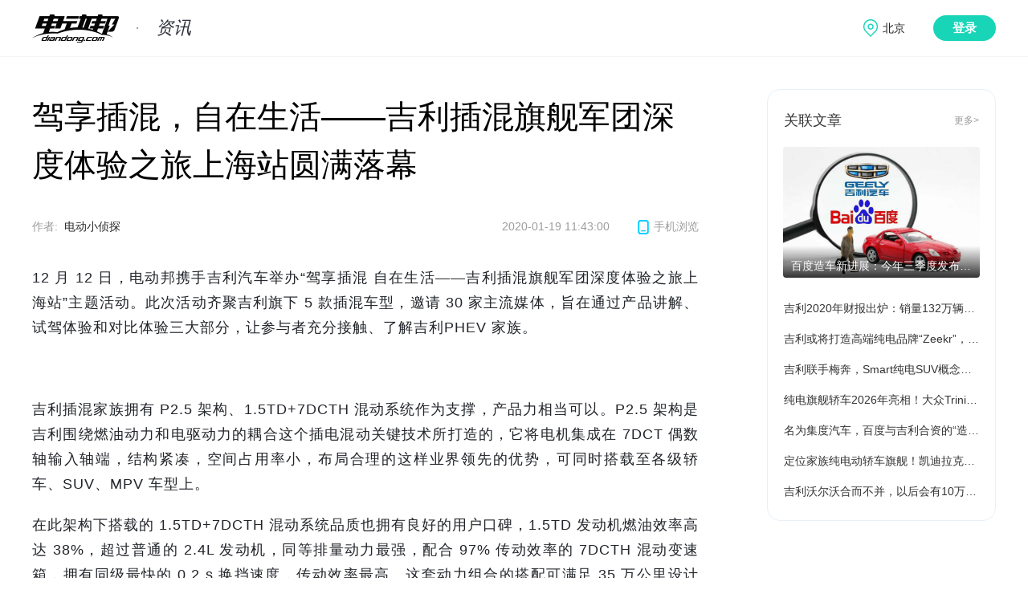

--- FILE ---
content_type: text/html; charset=utf8
request_url: https://www.diandong.com/news/132842.html
body_size: 8528
content:
<!DOCTYPE html>
<html >
  <head>
    <meta charset="UTF-8" />
    <title>驾享插混，自在生活——吉利插混旗舰军团深度体验之旅上海站圆满落幕</title>
    <meta name="description" content="活动时间：2020年12月12日
活动地点：上海市" />
    <meta name="keywords" content="上海站,吉利,军团,旗舰,深度" />
    <meta http-equiv="Content-Security-Policy" content="upgrade-insecure-requests">
    <link rel= "shortcut icon" type= "image/x-icon" href="//g.dd-img.com/pc/img/favicon/favicon.ico" rel= "external nofollow" />
    <link rel="dns-prefetch" href="//www.diandongbang.com">
    <link rel="dns-prefetch" href="//g.dd-img.com">
    <link rel="dns-prefetch" href="//openapi.diandong.com">
    <link rel="dns-prefetch" href="//webapi.diandong.com">
    <link rel="dns-prefetch" href="//asg.diandongbang.com">
    <link rel="dns-prefetch" href="//www.diandongbang.com">
    <script src="//g.dd-img.com/pc/js/terminal_conversion.js"></script>
    <link rel="stylesheet" href="//g.dd-img.com/pc/css/common.css;pc/css/swiper.min.css" />
    <!-- Matomo -->
    <script>
      if(window.location.hostname.indexOf('car.diandongbang.com')>=0){
          var setSiteId = '3';
      } else {
          var setSiteId = '1';
      }
      var _paq = window._paq = window._paq || [];
      /* tracker methods like "setCustomDimension" should be called before "trackPageView" */
      _paq.push(['trackPageView']);
      _paq.push(['enableLinkTracking']);
      (function() {
        var u="//matomo.dd-img.com/";
        _paq.push(['setTrackerUrl', u+'matomo.php']);
        _paq.push(['setSiteId', setSiteId]);
        var d=document, g=d.createElement('script'), s=d.getElementsByTagName('script')[0];
        g.async=true; g.src=u+'matomo.js'; s.parentNode.insertBefore(g,s);
      })();
    </script>
    <!-- End Matomo Code -->
    <!-- <link rel="stylesheet" href="//g.dd-img.com/pc/css/common.css" />
    <link rel="stylesheet" href="//g.dd-img.com/pc/css/swiper.min.css" /> -->
<!-- 
    <script src="//g.dd-img.com"></script> -->
<link rel="stylesheet" href="//g.dd-img.com/pc/css/article/index.css;/pc/css/comment/comment.css;/pc/css/article/photoSwipe.css">

  </head>
  <body>
    <div class="header">
      <div class="header_content w1200center flex flex_between flex_align_center">
        <div class="header_subtit">
          <a  href="//www.diandongbang.com"  class="logo">
            <img src="//g.dd-img.com/pc/img/logo.png" alt="" />
          </a>
          <a href='&#47;&#47;www.diandongbang.com&#47;news' class="sub_title">
            资讯
          </a>
        </div>
          <!-- <div class="search">
              <a href="" class="fn-hide" id="search_a" target="_blank"><span id="search_s">跳转</span></a>
              <input id="search_keyword" type="text" placeholder="输入你想要搜索的内容" />
              <div class="search_btn"></div>
          </div> -->

          <div class="info_pannel">
            <div class="user_postion" data-lbs_city="1101">
              <span class="lbs_city_name">定位中</span>
              <div class="postion_box">
                <div class="position_letters flex flex_wrap">
                 
                </div>
                <div class="letters_data_group">
                  <div class="letter_city_group flex" data-letter="hot">
                    <div class="letter_provs_data">
                      <div class="letter_prov_item flex" style="padding-left: 5px;">
                        <div class="letter_prov_name">热门城市:</div>
                        <div class="letter_citys_group flex flex_wrap">
                          <div class="letter_city_item" data-code="110100">北京</div>
                          <div class="letter_city_item" data-code="310100">上海</div>
                          <div class="letter_city_item" data-code="440100">广州</div>
                          <div class="letter_city_item" data-code="440300">深圳</div>
                          <div class="letter_city_item" data-code="330100">杭州</div>
                          <div class="letter_city_item" data-code="320100">南京</div>
                        </div>
                      </div>
                    </div>
                  </div>
                </div>
              </div>
            </div>
            <div class="user_pannel flex fn-hide">
              <div class="user_info_pannel flex">
                <div class="avatar">
                  <img src="http://i2.dd-img.com/assets/image/1525764782-eec34b1f80e68382-512w-512h.png" alt="">
                </div>
                <div class="nickname">
                  电动邦用户
                </div>
              </div>
              <a href="" class="btn-logout">退出</a>
            </div>
            <div class="login">登录</div>
          </div>

      </div>
  </div>
  
    <!-- <script  src="//g.dd-img.com/pc/js/utils/time.js" type="text/javascript"/> -->
    <div class="container">
    <div class="main_content w1200center flex flex_between">
        <div class="main_left">

            <div class="article_detail_tit">
              驾享插混，自在生活——吉利插混旗舰军团深度体验之旅上海站圆满落幕
            </div>
            <div class="article_detail_content flex flex_align_center flex_between">
                <div class="flex flex_align_center">
                        <div class="article_detail_author flex felx_align_center">作者:<span>电动小侦探</span></div>
                </div>
                <div class="flex felx_align_center">
                    <div class="artice_detail_time">2020-01-19 11:43:00</div>
                    <div class="article_detail_phone flex flex_align_center"><span class="icon-phone"></span><span>手机浏览</span><div class="hover_phone_view"><div class="icon-three"></div><img class="phone_view_img" src="https:&#47;&#47;asg.diandong.com&#47;miniprogram&#47;main&#47;qr&#47;fcd4cc971bc111237729784173becf6e.jpg" alt=""></div>
                    </div>
                </div>
            </div>
            <div class="detail-article-content my-gallery" id="gallery-selector">
             <p>12 月 12 日，电动邦携手吉利汽车举办&ldquo;驾享插混 自在生活&mdash;&mdash;吉利插混旗舰军团深度体验之旅上海站&rdquo;主题活动。此次活动齐聚吉利旗下 5 款插混车型，邀请 30 家主流媒体，旨在通过产品讲解、试驾体验和对比体验三大部分，让参与者充分接触、了解吉利PHEV 家族。</p>
<p>&nbsp;</p>
<p><span style="text-indent: 2em;">吉利插混家族拥有 P2.5 架构、1.5TD+7DCTH 混动系统作为支撑，产品力相当可以。P2.5 架构是吉利围绕燃油动力和电驱动力的耦合这个插电混动关键技术所打造的，它将电机集成在 7DCT 偶数轴输入轴端，结构紧凑，空间占用率小，布局合理的这样业界领先的优势，可同时搭载至各级轿车、SUV、MPV 车型上。</span></p>
<p></p>
<p>在此架构下搭载的 1.5TD+7DCTH 混动系统品质也拥有良好的用户口碑，1.5TD 发动机燃油效率高达 38%，超过普通的 2.4L 发动机，同等排量动力最强，配合 97% 传动效率的 7DCTH 混动变速箱，拥有同级最快的 0.2 s 换挡速度，传动效率最高。这套动力组合的搭配可满足 35 万公里设计寿命，超过日美普通标准 46%。</p>
<p></p>
<p>值得一提的是，在高效节能方面，吉利智擎PHEV 在提升 22% 以上动力性的同时，实现了最高 51.1% 的节油率。最低混动综合油耗仅 1.2L/100km，实现了 22% 以上的动力性提升，1 公里出行成本最低仅需 8 分钱。</p>
<p><span><strong>■ 轿车、SUV、MPV全品类混动产品各有所长</strong></span></p>
<p>吉利在 PHEV 车型领域的布局较早，在 PHEV 的产品矩阵中已经囊括了轿车、SUV 以及 MPV 的家用车全品类，包括吉利博瑞PHEV、帝豪GL PHEV、缤越PHEV、星越PHEV、嘉际PHEV 共 5 款 PHEV 车型。</p>
<p><span style="text-indent: 2em;">作为自主品牌的首款插混 MPV，嘉际PHEV 凭借强劲的动力、超低的油耗以及越级的品质，是目前市场上当之无愧的家用 MPV 全能王。实测百公里 1.4L 的油耗以及 7.8 s 的百公里加速，得到了在场媒体老师的一致称赞。同时，作为一款 MPV 车型，嘉际PHEV 在纯电状态下优秀的 NVH 表现，也给现场的媒体老师留下了深刻的印象。</span></p>
<p><span style="text-indent: 2em;">除了嘉际PHEV 之外，吉利家族的其他 PHEV 产品的表现也相当不错。吉利博瑞PHEV 凭借其媲美 3.5L V6 发动机的超强动力和 20 万以内最具科技感的设计在混动豪华 B 级车细分市场赫赫有名。缤越PHEV 作为 BMA 架构下的首款混动车型，依靠极高的性价比以及年轻运动的设计，成为不少年轻人混动 SUV 车型的首选。帝豪GL PHEV 则依托于帝豪GL 前序车型多年树立的高品质、高安全形象，成为家用混动轿车的首选车型。星越PHEV 基于吉利 CMA 架构打造，定位高性能运动 SUV，为自主品牌插电混动高端化打下了坚实的基础。</span></p>
<p></p>
<p>可以看出，虽然 5 款 PHEV 车型都采用吉利家族式的设计理念，但并没有采用常规的套娃式设计，而是在保留优秀的家族共性的同时赋予每一款家族产品与众不同的独立个性，使得每一款车都能在各自的细分市场&ldquo;各显神通&rdquo;。</p>
<p></p>
<p><span><strong>■ 同级产品间吉利插混傲视群雄</strong></span></p>
<p>对比试驾最能感受一款车在同级别间的表现如何。现场通过对比试驾/试乘不同的竞品车辆，感受吉利PHEV 家族的强劲动力和超高品质。</p>
<p>&nbsp;</p>
<p>一番对比试驾过后，吉利PHEV 家族在纯电模式下优秀的 NVH、混动模式下的加速性能以及内饰氛围的豪华感等，令现场的媒体老师们纷纷为其竖起大拇指。</p>
<p>&nbsp;</p>
<p><span><strong>■ 多项优惠政策加持，享受绿色出行</strong></span></p>
<p>出色的产品，让吉利PHEV 家族产品在市场上赢得很多的用户青睐。除此之外，PHEV 可享受免新能源购置税补贴、车船税等特殊优惠待遇，以及可在上海、广州、深圳、杭州、天津等多地免费上新能源牌照等相关政策，让吉利PHEV 成为不少消费者的购车首选。</p>
<p></p>
<p></p>
<p>据了解，吉利针对旗下的 PHEV 家族 5 款产品推出了多项金融优惠政策，购买嘉际PHEV、缤越PEHV、帝豪GL PHEV 可享 24 期 0 息和至高 5000 元金融贴息，购买博瑞PHEV 可享 36 期 0 息和至高 8000 元金融贴息，购买星越PHEV 可享至高 8000 元金融贴息；在此基础上，老吉利车主还可享受 7000 ~ 13000 元的置换补贴。更值得惊喜的是，购买吉利PHEV 家族可享受免费赠送充电桩、电机电控 8 年或 15 年公里质保，首任车主可享电池电芯终身质保，一次性解决用户购买新能源汽车的后期顾虑。</p>
<p>目前，购买吉利插混车型还可享受多重优惠：</p>
<p>1. 吉利车主享受免费象山旅游优惠；</p>
<p>2. 年货大礼包：精品、汽车维修保养、洗车优惠、机油赠送、等年货大礼包；</p>
<p>3. 沪牌补贴至高可享 6000 元现金优惠（截止日期为 2019 年 12 月 31 日）。</p>
<p>近期有购车打算的朋友们千万不要错过哦！</p>
            </div>
            <script type="text/javascript">
            // 移除资讯文章图片
            if (window.location.href.indexOf('diandong.com/zixun/') >= 0){
                var content = window.document.getElementsByClassName('detail-article-content')[0];
                var images = content.getElementsByTagName('img')
                while(images.length >0){
                    img = images[0]
                    img.parentNode.removeChild(img)
                }
            }
            </script>
            <div class="bq_alert">* 部分图片来源于网络，如有侵权请告知删除</div>
            <div class="article_tags flex flex_align_center">
              <a href="//www.diandongbang.com/search/all?keyword=上海站" target='_blank' class="article_tag_item">上海站</a>
              <a href="//www.diandongbang.com/search/all?keyword=吉利" target='_blank' class="article_tag_item">吉利</a>
              <a href="//www.diandongbang.com/search/all?keyword=军团" target='_blank' class="article_tag_item">军团</a>
              <a href="//www.diandongbang.com/search/all?keyword=旗舰" target='_blank' class="article_tag_item">旗舰</a>
              <a href="//www.diandongbang.com/search/all?keyword=深度" target='_blank' class="article_tag_item">深度</a>
            </div>
        <div class="attention_gongzhonghao"></div>
          
        <!-- 文章操作 -->
        
            <div class="article_handle flex flex_align_center flex_between">
                <div class="article_handle_agree flex flex_align_center">
                    <div class="article_agree article_handle_btn">
                        <span class="icon-article_agree"></span>
                        <div class="article_agree_num"></div>
                    </div>
                    <!-- <div class="article_collect article_handle_btn">
                        <span class="icon-article_collect"></span>
                        <div class="article_collet_text">收藏</div>
                    </div> -->
                    
                </div>

                <div style="display: flex;
    flex-direction: column;
    justify-content: space-between;
    height: 80%;">
                    <div style="font-size: 16px; display: flex">
                        <div style="background: url(https://g.dd-img.com/pc/img/article/icon-view.png); background-size: cover; width: 20px; height: 20px;margin-right: 10px;"></div><span class="article_pv_num"></span>
                    </div>
                    <div style="font-size: 16px; display: flex;">
                        <div style="background: url(https://g.dd-img.com/pc/img/article/icon-share.png); background-size: cover; width: 18px; height: 18px;margin-right: 12px;"></div><span class="article_shares_num"></span>
                    </div>
                </div>
               
                <!-- <div class="detail-left-share video-play-main-share article_handle_share flex flex_align_center" data-urlmobile="http://m.diandong.com/news/201510243000.shtml">
					<span>分享到：</span>
                    <a href="javascript:;" class="shareWx">
                        <img src="//i2.dd-img.com/other/816001ba206dcdf56b68ff38cc026157.jpeg" alt="">
                        <div class="detail-left-share-code fn-hide">
                            <div class="detail-left-share-code-three"></div>
                    </div>
                    </a>
                    <a href="javascript:;" class="shareWx">
                        <img src="//i2.dd-img.com/other/91ce02e756096125404299d1edc6c6e8.jpeg" alt="">
                        <div class="detail-left-share-code fn-hide">
                            <div class="detail-left-share-code-three">
                               
                            </div>
                        </div>
                    </a>
                    <a href="javascript:;" class="shareWb">
                        <img src="//i2.dd-img.com/other/6570d2a452c5f29f351f6af989a51bc0.jpeg" alt="">
                    </a>
			
				</div> -->
            </div>
        <!-- 文章关联车型 -->
        <!-- 评论 -->
        
        <div class="article-comment" id="article-comment">
            <header class="article-comment-header">
            </header>
            <div class="comment-holder"></div>
        </div>
        <!-- 最新文章 -->
        <div class="new_article_title">最新文章</div>
        <div class="new_article_group flex flex_wrap">
  
            <div class="new_article_item">
                <a href="//www.diandongbang.com/news/167211.html" class="new_article_link">
                    <div class="new_article_img" style="background: url(//i2.dd-img.com/content/cover/14b57fe4a3481ddeab60b4c89a49e0c6.jpeg!ddblist) no-repeat center center;background-size:cover;">
                    </div>
                    <div class="new_article_tit">
                      奥迪E5 Sportback加冕年度车型，新豪华电动的突围之道
                    </div>
                </a>
             
            </div>
  
            <div class="new_article_item">
                <a href="//www.diandongbang.com/news/167209.html" class="new_article_link">
                    <div class="new_article_img" style="background: url(//i2.dd-img.com/content/editor/697ab99599270.jpg!ddblist) no-repeat center center;background-size:cover;">
                    </div>
                    <div class="new_article_tit">
                      赛力斯段文平：以智能安全技术破局，问界落地辅助驾驶安全新实践
                    </div>
                </a>
             
            </div>
  
            <div class="new_article_item">
                <a href="//www.diandongbang.com/news/167207.html" class="new_article_link">
                    <div class="new_article_img" style="background: url(//i2.dd-img.com/content/cover/62ce18546a765dc4baf3755a312107df.jpeg!ddblist) no-repeat center center;background-size:cover;">
                    </div>
                    <div class="new_article_tit">
                      2025微博年度汽车大选：问界获星品影响力品牌，问界M9再获双项荣誉
                    </div>
                </a>
             
            </div>
  
            <div class="new_article_item">
                <a href="//www.diandongbang.com/news/167206.html" class="new_article_link">
                    <div class="new_article_img" style="background: url(//i2.dd-img.com/content/cover/bf076a908645b1a6656308f9f3141f89.png!ddblist) no-repeat center center;background-size:cover;">
                    </div>
                    <div class="new_article_tit">
                      广汽埃安响应“两新”政策，推出行业领先金融方案：i60与V Home可享7年超长低息购车
                    </div>
                </a>
             
            </div>
  
            <div class="new_article_item">
                <a href="//www.diandongbang.com/news/167205.html" class="new_article_link">
                    <div class="new_article_img" style="background: url(//i2.dd-img.com/content/editor/6978956b36642.jpg!ddblist) no-repeat center center;background-size:cover;">
                    </div>
                    <div class="new_article_tit">
                      一汽-大众全新速腾S正式亮相，预计3月上市
                    </div>
                </a>
             
            </div>
  
            <div class="new_article_item">
                <a href="//www.diandongbang.com/news/167201.html" class="new_article_link">
                    <div class="new_article_img" style="background: url(//i2.dd-img.com/content/editor/6975fa3a857d7.jpg!ddblist) no-repeat center center;background-size:cover;">
                    </div>
                    <div class="new_article_tit">
                      金轩奖权威认证！问界新M5 Ultra以虚实融合破圈，引领营销新范式
                    </div>
                </a>
             
            </div>
  
            <div class="new_article_item">
                <a href="//www.diandongbang.com/news/167198.html" class="new_article_link">
                    <div class="new_article_img" style="background: url(//i2.dd-img.com/other/content_69732423e3d85.jpg!ddblist) no-repeat center center;background-size:cover;">
                    </div>
                    <div class="new_article_tit">
                      解锁灵活操控！长城归元平台首款D级SUV谍照曝光
                    </div>
                </a>
             
            </div>
  
            <div class="new_article_item">
                <a href="//www.diandongbang.com/news/167199.html" class="new_article_link">
                    <div class="new_article_img" style="background: url(//i2.dd-img.com/content/editor/69735466b930f.jpg!ddblist) no-repeat center center;background-size:cover;">
                    </div>
                    <div class="new_article_tit">
                      广汽埃安与滴滴自动驾驶联手打造，Robotaxi R2正式交付
                    </div>
                </a>
             
            </div>
  
            <div class="new_article_item">
                <a href="//www.diandongbang.com/news/167197.html" class="new_article_link">
                    <div class="new_article_img" style="background: url(//i2.dd-img.com/content/editor/6971a2e475187.jpg!ddblist) no-repeat center center;background-size:cover;">
                    </div>
                    <div class="new_article_tit">
                      车市内卷严重怎么办？遇事不决，学丰田！
                    </div>
                </a>
             
            </div>
  
            <div class="new_article_item">
                <a href="//www.diandongbang.com/news/167195.html" class="new_article_link">
                    <div class="new_article_img" style="background: url(//i2.dd-img.com/content/cover/121829751ba107103bdc5b6bdcab9201.png!ddblist) no-repeat center center;background-size:cover;">
                    </div>
                    <div class="new_article_tit">
                      过年回家路途长，就选深蓝长续航
                    </div>
                </a>
             
            </div>
  
            <div class="new_article_item">
                <a href="//www.diandongbang.com/news/167194.html" class="new_article_link">
                    <div class="new_article_img" style="background: url(//i2.dd-img.com/content/editor/697189aaf1be4.jpg!ddblist) no-repeat center center;background-size:cover;">
                    </div>
                    <div class="new_article_tit">
                      零下30℃征服冰雪！问界M8成功挑战五大连池极寒试炼
                    </div>
                </a>
             
            </div>
  
            <div class="new_article_item">
                <a href="//www.diandongbang.com/news/167193.html" class="new_article_link">
                    <div class="new_article_img" style="background: url(//i2.dd-img.com/content/editor/6971832244f84.jpg!ddblist) no-repeat center center;background-size:cover;">
                    </div>
                    <div class="new_article_tit">
                      智己LS8官图曝光：335km纯电续航+激光雷达，一季度首发在即
                    </div>
                </a>
             
            </div>
        </div>
    </div>
    <div class="main_right">
        <div class="relevance_contents">
            <div class="relevance_article_tit flex flex_between">
                <span>关联文章</span>
                <a href="//www.diandongbang.com/news"  target="_blank" class="relevance_more_article">更多></a>
            </div>
            <div class="relevance_article_group">
                        <a href="//www.diandongbang.com/news/154101.html"><div class="relevance_article_top"><img src="&#47;&#47;i3.dd-img.com&#47;upload&#47;2021&#47;0426&#47;1619405567712.jpg!ddblist" alt=""><div class="relevance_article_top_tit">百度造车新进展：今年三季度发布品牌 「力争」三年内推首款量产车</div></div></a>
                        <a href="//www.diandongbang.com/news/153151.html"><div class="relevance_article_item">吉利2020年财报出炉：销量132万辆，领克Zero要改名“极氪”了？</div></a>
                        <a href="//www.diandongbang.com/news/153057.html"><div class="relevance_article_item">吉利或将打造高端纯电品牌“Zeekr”，领克Zero要改名了？</div></a>
                        <a href="//www.diandongbang.com/news/152742.html"><div class="relevance_article_item">吉利联手梅奔，Smart纯电SUV概念车9月发布</div></a>
                        <a href="//www.diandongbang.com/news/152695.html"><div class="relevance_article_item">纯电旗舰轿车2026年亮相！大众Trinity项目消息曝光</div></a>
                        <a href="//www.diandongbang.com/news/152528.html"><div class="relevance_article_item">名为集度汽车，百度与吉利合资的“造车新势力”来了！</div></a>
                        <a href="//www.diandongbang.com/news/152476.html"><div class="relevance_article_item">定位家族纯电动轿车旗舰！凯迪拉克Celestiq将于三季度亮相</div></a>
                        <a href="//www.diandongbang.com/news/152380.html"><div class="relevance_article_item">吉利沃尔沃合而不并，以后会有10万的沃尔沃还是40万的吉利呢？</div></a>
            </div>
        </div>
    </div>
</div>
</div>
<div id="gallery-pswp" class="pswp" tabindex="-1" role="dialog" aria-hidden="true">
    <div class="pswp__bg"></div>
    <div class="pswp__scroll-wrap pswp__scroll-wrap--extend">
        <div class="pswp__container">
            <div class="pswp__item"></div>
            <div class="pswp__item"></div>
            <div class="pswp__item"></div>
        </div>
        <div class="pswp__ui pswp__ui--hidden">
            <div class="pswp__top-bar">
                <div class="pswp__counter"></div>
                <button class="pswp__button pswp__button--close" title="Close (Esc)"></button>
                <button class="pswp__button pswp__button--share" title="Share"></button>
                <button class="pswp__button pswp__button--fs" title="Toggle fullscreen"></button>
                <button class="pswp__button pswp__button--zoom" title="Zoom in/out"></button>
                <div class="pswp__preloader">
                    <div class="pswp__preloader__icn">
                        <div class="pswp__preloader__cut">
                            <div class="pswp__preloader__donut"></div>
                        </div>
                    </div>
                </div>
            </div>
            <div class="pswp__share-modal pswp__share-modal--hidden pswp__single-tap">
                <div class="pswp__share-tooltip"></div>
            </div>
            <button class="pswp__button pswp__button--arrow--left" title="Previous (arrow left)"></button>
            <button class="pswp__button pswp__button--arrow--right" title="Next (arrow right)"></button>
            <div class="pswp__caption">
                <div class="pswp__caption__center"></div>
            </div>
        </div>
    </div>
    <div class="pswp__lead">
        <div class="pswp__thumb__switch">&gt;</div>
        <div class="pswp__thumb__button pswp__thumb__button--prev">上&nbsp;翻</div>
        <div class="pswp__thumb__button pswp__thumb__button--next">下&nbsp;翻</div>
        <div class="pswp__thumb">
            <ul class="pswp__thumb__list"></ul>
        </div>
    </div>
</div>
<script>
    var sourceid = 132842;
</script>
<div class="footer">
  <div class="footer_content w1200center flex flex_between flex_align_center">
    <div class="footer_left">
      <div class="footer_left_content1 flex flex_align_center flex_between">
        <img src="//i2.dd-img.com/other/d8f49dd30732bf0026d8e8ff2924498b.png" class="diandong_logo"/>
        <img src="//i2.dd-img.com/other/75645ff73d608f3170c2d34a2f8692ba.png" class="hengxian_line"/>
        <div class="footer_desc_text">专注新能源汽车</div>
      </div>
      <div class="footer_left_content2 flex flex_align_center flex_between">
        <a class="footer_desc_info_item" href="//www.diandongbang.com/about/message">意见反馈</a>
        <a class="footer_desc_info_item" href="//www.diandongbang.com/about/contact">联系我们</a>
        <a class="footer_desc_info_item " href="//www.diandongbang.com/about/map">网站地图</a>
        <a class="footer_desc_info_item" href="//www.diandongbang.com/about/about">关于我们</a>
      </div>
      <div class="footer_left_content3 flex flex_align_center flex_between">
        <div><span class="copy_holder"></span> <a href='https://beian.miit.gov.cn' target="_blank" style="color: #7b8297;">京ICP备14045516号-1</a></div>
        <div><a href='http://www.beian.gov.cn/portal/index' target="_blank" style="color: #7b8297;">京公网安备 11010502034773号</a></div>
      </div>
    </div>
    <div class="footer_right">
      <div class="erweima flex flex_around">
        <div class="erweima_item">
          <div class="erweima_img">
            <img src="//g.dd-img.com/pc/img/common/ddbxcx.png" alt="">
          </div>
          <div class="erweima_text">电动邦公众号</div>
        </div>
        <div class="erweima_item">
          <div class="erweima_img">
            <img src="//g.dd-img.com/pc/img/common/ddbjxcx.png" alt="">
          </div>
          <div class="erweima_text">电动邦+小程序</div>
        </div>
        <div class="erweima_item">
          <div class="erweima_img">
            <img src="//g.dd-img.com/pc/img/common/ddbapp.png" alt="">
          </div>
          <div class="erweima_text">电动邦APP</div>
        </div>
      </div>
      <div class="evbang">
        
      </div>
    </div>
  </div>
</div>
  </body>
  <!-- <script type="text/javascript" src="//g.dd-img.com/pc/js/lazysizes.min.js;/pc/js/sea.js;/pc/js/config.js;/pc/js/jquery/jquery.js;/pc/js/swiper/swiper5.js"></script> -->
  <script type="text/javascript" src="//g.dd-img.com/pc/js/sea.js"></script>
  <script type="text/javascript" src="//g.dd-img.com/pc/js/jquery/jquery.js"></script>
  <script type="text/javascript" src="//g.dd-img.com/pc/js/lazysizes.min.js"></script>
  <script src="//g.dd-img.com/pc/js/swiper/swiper5.js"></script>
  <script type="text/javascript">
    	seajs.use(['ddb/components/header-footer'], function (index) {
        index.init();
      });
  </script>
    <script type="text/javascript">
// 移除资讯文章图片
if (window.location.href.indexOf('diandong.com/zixun/') >= 0){
    $('.detail-article-content  img').remove()
}
</script>
<script src="//g.dd-img.com/pc/js/ddb/components/comment/jquery.qrcode.min.js"></script>
<script src="//g.dd-img.com/pc/js/ddb/components/comment/share.js"></script>
  <script type="text/javascript">
    seajs.use(["ddb/components/article/index"], function (index) {
      index.init();
    });
  </script>
  <script src="//g.dd-img.com/pc/js/ddb/components/article/photoSwipe.min.js"></script>
</html>

--- FILE ---
content_type: text/html; charset=UTF-8
request_url: https://openapi.diandongbang.com/news/getSupportNum?contentid=132842
body_size: 94
content:
{"code":200,"message":"succees!","data":{"praise_num":0,"shares":47,"pv":17701}}

--- FILE ---
content_type: text/html; charset=UTF-8
request_url: https://openapi.diandongbang.com/comment/list/132842/1/20
body_size: 113
content:
{"code":200,"message":"succees!","data":{"reply":[],"page":"1","size":"20","total":0,"total_page":0}}

--- FILE ---
content_type: text/css
request_url: https://g.dd-img.com/pc/css/article/index.css;/pc/css/comment/comment.css;/pc/css/article/photoSwipe.css
body_size: 12055
content:

.header{
    z-index: 1;
    background: #fff;
    border-bottom: solid 1px #f5f5f5;
}

.main_left{
    width: 830px;
}
.main_right{
    width: 285px;
    padding-top: 40px;
}

.article_detail_pic{
    width: 100%;
    height: 400px;
    overflow: hidden;
    display: flex;
    justify-content: center;
    align-items: center;
}
.article_detail_pic img{
    width: 100%;
    height: auto;
}
.article_detail_tit{
    width: 100%;
    line-height: 60px;
    font-size: 40px;
    font-weight: 500;
    color: #000;
    margin-top: 44px;
}
.article_detail_content{
    height: 40px;
    font-size: 14px;
    color: #9d9d9d;
    margin: 28px 0;
}
.article_detail_from span,.article_detail_author span{
    color: #272727;
    margin: 0 20px 0 8px;
}
.artice_detail_time{
    margin-right: 35px;
}
.article_detail_phone{
    position: relative;
}
.article_detail_phone:hover .hover_phone_view{
    display: block;
}
.hover_phone_view{
    display: none;
    position: absolute;
    top: 30px;
    left: 50%;
    transform: translateX(-50%);
    background: #fff;
    box-shadow: 0 3px 10px #e9e9e9;
    padding: 10px;
}
.icon-three{
    width: 0;
    height: 0;
    border-width: 0 10px 10px;
    border-style: solid;
    border-color: transparent transparent #fff;
    position: absolute;
    top: -10px;
    left: 50%;
    margin-left: -10px;
}
.icon-phone{
    width: 14px;
    height: 18px;
    background: url(/pc/img/article/icon-phone.png) no-repeat center center;
    background-size: 100%;
    margin-right: 6px ;
}

.phone_view_img{
    width: 145px;
    height: 145px;
}
/*按照车云样式修改 文章样式*/
.detail-article-content {
    font-size: 18px;
    line-height: 1.6;
    color: #666;
    font-family: "PingFang SC", "Helvetica Neue", Helvetica, Arial, sans-serif, 宋体;
    -webkit-font-smoothing: antialiased;
}
.detail-article-content strong{
    font-weight: bold;
}
.detail-article-content em{
    font-style: italic;
}
.detail-article-content .m-pic-article {
    display: inline-block;
    width: 100%;
    color: #A9A9A9;
    text-align: center;
    font-size: 14px;
}

.detail-article-content ul, .detail-article-content  h3 ,.detail-article-content h2{
    margin: 15px 0;
}

.detail-article-content  ol, .detail-article-content  ul {
    padding-left: 25px;
   /* list-style: square!important;*/
}

.detail-article-content  h3,.detail-article-content h2 {
    font-weight: 700;
    color: #43576a;
    font-size: 20px;
}
/*.detail-article-content  h2 {
    font-weight: 800;
    color: #000;
    font-size: 23px;
}*/

.detail-article-content  .m-pic-article:before {
    content: '';
    display: inline-block;
    margin-right: 5px;
    width: 0;
    height: 0;
    border-bottom: 10px solid #A9A9A9;
    border-left: 5px solid transparent;
    border-right: 5px solid transparent;
    vertical-align: middle;
}

.detail-article-content  .m-smry-wrap {
    margin: 25px 0;
    border-left: 1px solid #e2e8eb;
    border-right: 1px solid #e2e8eb;
}

.detail-article-content  .m-smry-wrap p {
    color: #46b7e3;
}

.detail-article-content  .m-smry-t div {
    width: 5px;
    border-top: 1px solid #e2e8eb;
}

.detail-article-content  .m-smry-b div {
    width: 5px;
    border-bottom: 1px solid #e2e8eb;
}

.detail-article-content  .m-smry-article, .detail-article-content  blockquote p {
    width: 726px;
    margin: 0 auto;
}

.detail-article-content  .m-smry-article p {
    padding-bottom: 0;
}

.detail-article-content  .m-smry-article p:first-child {
    padding-bottom: 40px;
}

.detail-article-content  h4 {
   /* padding-left: 28px;*/
    margin-bottom: 20px;
    font-size: 20px;
    color: #46b7e3;
    font-weight: 400;
}

.detail-article-content  ul li {
    zoom: 1; }

.detail-article-content  ul li:after {
    visibility: hidden;
    display: block;
    font-size: 0;
    content: " ";
    clear: both;
    height: 0;
}

.detail-article-content  ul li:before {
    content: ' ';
    display: inline-block;
    width: 5px;
    height: 5px;
    margin-top: 15px;
    background-color: #76838f;
    margin-right: 15px;
    float: left;
}

.detail-article-content  ul li p, .detail-article-content  h3 {
    width: 726px;
}

.detail-article-content  ul li p {
    float: left;
}

.detail-article-content  table {
    width: 726px;
    margin: 0 auto 30px;
    border-collapse: collapse;
}

.detail-article-content  table td, .detail-article-content  table th {
    line-height: 48px;
    border: 2px #fff solid;
    text-align: center;
    color: #626b6d;
}

.detail-article-content   table th {
    font-size: 18px;
}

.detail-article-content  table .second {
    background-color: #eff4f5;
}

.detail-article-content   table .third {
    background-color: #d9e6e9;
}

.detail-article-content  .m-bti {
    line-height: 48px;
    text-align: center;
    font-size: 18px;
    color: #fff;
    background-color: #46b7e3;
    width: 640px;
    margin: 0 auto;
}

.detail-article-content  .m-wtis {
    color: #ae1b1b;
    font-size: 14px;
}

.detail-article-content  blockquote {
    /* margin: 25px 0;*/
    margin: 0 0 25px 0;
    background-color: #fafafa;
    padding: 10px 0;
}
.detail-article-content a{
    color: #4175e8;
}

.detail-article-content a, .detail-article-content  a:hover {
    text-decoration: underline;
}

.article-gallery-textFont[data-v-6aa38453] {
    font-size: 17px;
    line-height: 1.6;
}

.detail-article-content  p, .detail-article-content  div, .detail-article-content  section {
    font-size: 18px;
    line-height: 1.76;
    color: #212429;
    margin-bottom: 20px;
    letter-spacing: 1px;
    text-align: justify;
    /* text-indent: 36px; */
}

.detail-article-content  h4 {
    font-size: 17px;
    line-height: 1.6;
    color: #46b7e3;
    margin: 20px 0;
    /*padding-left: 25px;
    background: url(/static/images/articleDetail_h4.jpg) no-repeat left center;*/
}

.detail-article-content img {
    display: block;
    width: 100%;
    margin: 20px auto !important;
    /*width: 726px!important;*/
    height: auto!important;
    border-radius: 6px;
}
.detail-article-content ph{
    display: block;
    font-size: 18px;
    font-weight: bold;
    color: #3595e6;
}
.detail-article-content picdesc{
    display: block;
    padding: 0 20px 16px;
    color: #a6a6a6;
    text-align: center;
    font-size: 15px;
    line-height: 24px;
}



.article_tags{
    margin-top: 50px;
}
.article_tag_item{
    height: 36px;
    line-height: 36px;
    padding: 0 15px;
    border-radius: 18px;
    border: solid 1px #e7e7e7;
    background: #f9fdff;
    font-size: 16px;
    color: #2c364e;
    margin-right: 15px;
}
.article_tag_item_green{
    color: #00ccff;
}
.article_tag_item:hover{
    color: #00ccff;
}

.article_handle{
    height: 67px;
    margin-top: 60px;
}
.article_agree{
    width: 111px;
    height: 64px;
    border-radius: 33px;
    background:linear-gradient(to bottom,#ff864a,#ff4301);
    margin-right: 20px;
    padding-top: 10px;
    text-align: center;
    cursor: pointer;
}
.article_collect{
    width: 111px;
    height: 64px;
    border-radius: 33px;
    background:linear-gradient(to bottom,#ffc155,#ff7e50);
    padding-top: 10px;
    text-align: center;
    cursor: pointer;
}

.icon-article_agree{
    display: inline-block;
    width: 22px;
    height: 22px;
    background: url(/pc/img/article/icon-agree.png) no-repeat;
    background-size: 100%;
}
.icon-article_collect{
    display: inline-block;
    width: 23px;
    height: 22px;
    background: url(/pc/img/article/icon-star.png) no-repeat;
    background-size: 100%;
}

.article_agree_num,.article_collet_text{
    height: 24px;
    line-height: 24px;
    font-size: 14px;
    color: #fff;
}

.article_handle_share span{
    margin-left: 10px;
    color: #333333;
    font-size: 14px;
}

.icon-wx,.icon-wb,.icon-kj{
    width: 37px;
    height: 37px;
}
.icon-wx{
    background: url(/pc/img/article/icon-wx.png) no-repeat;
    background-size: 100%;
}
.icon-wb{
    background: url(/pc/img/article/icon-wb.png) no-repeat;
    background-size: 100%;
}
.icon-kj{
    background: url(/pc/img/article/icon-kj.png) no-repeat;
    background-size: 100%;
}

.attention_gongzhonghao{
    height: 133px;
    margin: 0 auto;
    margin-top: 40px;
    margin-bottom: 40px;
    background: url(/pc/img/article/attention_gzh.jpg) no-repeat;
    background-size: 100%;
    border-radius: 10px;
    -webkit-border-radius: 10px;
    -moz-border-radius: 10px;
    -ms-border-radius: 10px;
    -o-border-radius: 10px;
}

.relevance_car{
    width: 100%;
    padding:32px 40px;
    margin-top: 100px;
    box-shadow: 0px 2px 22px 2px rgba(134, 167, 246, 0.2);
    border-radius: 10px;
    position: relative;
}
.relevance_car_pic_box{
    width: 176px;
    height: 142px;
    margin-right: 40px;
    position: relative;
    flex-shrink: 0;
    transform: translateY(-18px);
    -webkit-transform: translateY(-18px);
    -moz-transform: translateY(-18px);
    -ms-transform: translateY(-18px);
    -o-transform: translateY(-18px);
}
.relevance_car_pic{
    width: 100%;
    height: auto;
}
.relevance_ask_btn{
    width: 98px;
    height: 34px;
    line-height: 34px;
    color: #fff;
    text-align: center;
    background: #f85e3a;
    border-radius: 5px;
    position: absolute;
    bottom: -8px;
    left: 50%;
    transform: translateX(-50%);
}
.relevance_car_info{
    
}
.relevance_car_info_name{
    height: 38px;
    font-size: 22px;
    color: #000000;
}
.relevance_car_name{
    color: #000;
    font-weight: 500;
    margin-right: 16px;
}
.relevance_car_tag{
    height: 20px;
    padding: 0 6px;
    font-size: 12px;
    color: #836fff;
    border: solid 1px #836fff;
    margin-right: 8px;
    box-sizing: border-box;
    border-radius: 2px;
}
.relevance_price{
    line-height: 26px;
    color: #ec0000;
    font-size: 18px;
    font-family: "ddb_number_cu";
}
.relevance_car_energy_info{
    margin-top: 23px;
}
.relevance_car_energy_name{
    font-size: 12px;
    color: #7f7f7f;
    line-height: 22px;
}
.relevance_car_energy_num{
    line-height: 34px;
    font-size: 32px;
    font-weight: 500;
    color: #00bae9;
    text-overflow: -o-ellipsis-lastline;
    overflow: hidden;
    text-overflow: ellipsis;
    display: -webkit-box;
    -webkit-line-clamp: 2;
    line-clamp: 2;
    -webkit-box-orient: vertical;
    position: relative;
    padding-right: 25px;
}
.relevance_car_energy_num span{
    line-height: 20px;
    font-size: 12px;
    white-space: nowrap;
    position: absolute;
    right: 0;
    bottom: 0;
}
.relevance_car_energy_info_item{
    height: 72px;
    max-width: 220px;
    /* min-width: 125px; */
}
.relevance_car_energy_info_item_line{
    width: 1px;
    height: 40px;
    background: #e9e9e9;
    margin: 0 15px;
}
.relevance_car_todetail{
    width: 47px;
    height: 83px;
    background: url(/pc/img/article/relevance_detail_btn.png) no-repeat;
    background-size: 100%;
    position: absolute;
    right: 40px;
    top: 50%;
    transform: translateY(-50%);
}


.new_article_title{
    line-height: 110px;
    color: #050505;
    font-size: 24px;
    font-weight: 500;
    letter-spacing: 4px;
}

.new_article_group{
    padding-bottom: 60px;
}

.new_article_item{
    width: 270px;
    border-radius: 6px;
    overflow: hidden;
    margin-right: 10px;
    margin-bottom: 10px;
}
.new_article_group .new_article_item:nth-child(3n){
    margin-right: 0;
}
.new_article_img{
    width: 270px;
    height: 180px;
    overflow: hidden;
    border-radius: 4px;
    -webkit-border-radius: 4px;
    -moz-border-radius: 4px;
    -ms-border-radius: 4px;
    -o-border-radius: 4px;
    position: relative;
}
.new_article_img img{
    width: 100%;
    position: absolute;
}

.new_article_tit{
    font-size: 16px;
    line-height: 22px;
    max-height: 56px;
    padding: 0 10px;
    color: #333333;
    margin-top: 14px;
    margin-bottom: 20px;
    text-overflow: -o-ellipsis-lastline;
    overflow: hidden;
    text-overflow: ellipsis;
    display: -webkit-box;
    -webkit-line-clamp: 2;
    line-clamp: 2;
    -webkit-box-orient: vertical;

}
.new_article_item:hover .new_article_tit{
    color:#00cfff;
}
.new_article_info{
    height: 50px;
    padding: 0 10px;
    border-top: dashed 1px #e9e9e9;
}
.new_article_tag{
    font-size: 14px;
    color: #666;
}
.new_article_publish_time{
    font-size: 12px;
    color: #999;
}





.car_consult{
    width: 100%;
    padding:22px 27px;
    box-shadow: 0px 2px 22px 2px rgba(134, 167, 246, 0.15);
    margin-bottom: 60px;
    border-radius: 16px;
    -webkit-border-radius: 16px;
    -moz-border-radius: 16px;
    -ms-border-radius: 16px;
    -o-border-radius: 16px;
}
.car_consult_img img{
    width: 100%;
}
.car_consult_name{
    display: block;
    line-height: 26px;
    font-size: 18px;
    color: #000;
}
.car_endurance{
    line-height: 22px;
    font-size: 12px;
    color: #8d8d8d;
}
.car_endurance span{
    color: #836ffe;
}
.car_type{
    margin-top: 5px;
}
.car_type_item{
    height: 20px;
    line-height: 20px;
    box-sizing: border-box;
    padding: 0 8px;
    font-size: 12px;
    color: #836fff;
    margin-right: 8px;
    margin-bottom: 8px;
    border: solid 1px #836fff;
}
.car_price{
    font-size: 16px;
    line-height: 24px;
    color: #ff0000;
    margin-top: 5px;
}
.car_include_type{
    cursor: pointer;
    font-size: 12px;
    color: #8d8d8d;
}

.car_consult_btn{
    margin-top: 20px;
}
.car_ask_btn{
    width: 110px;
    height: 36px;
    font-size: 18px;
    line-height: 36px;
    text-align: center;
    background: #ff4f26;
    color: #fff;
    cursor: pointer;
    border-radius: 3px;
}
.car_drive_btn{
    width: 110px;
    height: 36px;
    font-size: 18px;
    line-height: 36px;
    text-align: center;
    background: #00cfff;
    color: #fff;
    cursor: pointer;
    border-radius: 3px;
}


.relevance_contents{
    width: 100%;
    border: 1px solid #e7f0f9;
    padding: 20px 0;
    padding-top: 15px;
    position: sticky;
    top: 20px;
    left: 0;
    border-radius: 16px;
    -webkit-border-radius: 16px;
    -moz-border-radius: 16px;
    -ms-border-radius: 16px;
    -o-border-radius: 16px;
}
.relevance_car_video{
    width: 250px;
    height: 140px;
    position: relative;
    margin: 0 auto;
}
.relevance_car_video img{
    width: 100%;
    height: 100%;
}
.relevance_car_mask{
    width: 100%;
    height: 100%;
    background: rgba(0, 0, 0, .2);
    position: absolute;
    top: 0;
    left: 0;
}
.relevance_car_video_tit{
    width: 100%;
    height: 30px;
    line-height: 30px;
    padding: 0 8px;
    font-size: 14px;
    color: #fff;
    text-overflow: -o-ellipsis-lastline;
    overflow: hidden;
    text-overflow: ellipsis;
    display: -webkit-box;
    -webkit-line-clamp: 1;
    line-clamp: 1;
    -webkit-box-orient: vertical;
    position: absolute;
    bottom: 0;
    left: 0;
}
.relevance_article_top{
    width: 245px;
    height: 163px;
    margin: 0 auto;
    margin-bottom: 16px;
    position: relative;
    overflow: hidden;
    border-radius: 4px;
    -webkit-border-radius: 4px;
    -moz-border-radius: 4px;
    -ms-border-radius: 4px;
    -o-border-radius: 4px;
}
.relevance_article_top img{
    width: 100%;
    height: 100%;
}
.relevance_article_top .relevance_article_top_tit{
    font-size: 14px;
    height: 40px;
    line-height: 50px;
    position: absolute;
    left: 0;
    bottom: 0;
    padding: 0 10px;
    text-overflow: -o-ellipsis-lastline;
    overflow: hidden;
    text-overflow: ellipsis;
    display: -webkit-box;
    -webkit-line-clamp: 1;
    line-clamp: 1;
    -webkit-box-orient: vertical;
    color: #fff;
    background: -moz-linear-gradient(top,  rgba(0,0,0,0) 0%, rgba(0,0,0,.8) 100%);
    background: -webkit-gradient(linear, top, bottom, color-stop(0%,rgba(0,0,0,0)), color-stop(100%,rgba(0,0,0,.8)));
    background: -webkit-linear-gradient(top,  rgba(0,0,0,0) 0%,rgba(0,0,0,.8) 100%);
    background: -o-linear-gradient(top,  rgba(0,0,0,0) 0%,rgba(0,0,0,.8) 100%);
    background: -ms-linear-gradient(top,  rgba(0,0,0,0) 0%,rgba(0,0,0,.8) 100%);
    background: linear-gradient(to bottom,  rgba(0,0,0,0) 0%,rgba(0,0,0,.8) 100%);
    filter: progid:DXImageTransform.Microsoft.gradient( startColorstr='rgba(0,0,0,0)', endColorstr='rgba(0,0,0,.8)',GradientType=0 );
}
.relevance_article_tit{
    width: 100%;
    height: 46px;
    line-height: 46px;
    font-size: 18px;
    color: #333333;
    padding: 0 20px;
    margin-bottom: 10px;
}

.relevance_more_article{
    font-size: 12px;
    color: #999;
}

.relevance_article_item{
    height: 38px;
    line-height: 44px;
    font-size: 14px;
    color: #333;
    text-overflow: -o-ellipsis-lastline;
    overflow: hidden;
    text-overflow: ellipsis;
    display: -webkit-box;
    -webkit-line-clamp: 1;
    line-clamp: 1;
    -webkit-box-orient: vertical;
    padding: 0 20px;

}

.relevance_article_item_green{
    color: #00cfff;
}
.relevance_article_item:hover{
    color: #00cfff;
}




.look_more_content{
    width: 333px;
    height: 66px;
    background: #FFFFFF;
    box-shadow: 0px 2px 22px 2px rgba(134, 167, 246, 0.15);
    border-radius: 33px;
    font-size: 18px;
    font-family: PingFang SC;
    font-weight: 400;
    color: #2F323C;
    /* padding: 0 53px; */
    display: flex;
    justify-content: center;
    align-items: center;
    margin: 0 auto;
    margin-top: 70px;
    letter-spacing: 5px;
    cursor: pointer;
}
.look_more_icon{
    width: 50px;
    height: 33px;
    background: url(/pc/img/jiayou.png) no-repeat;
    background-size: 100%;
    margin-right: 15px;
}




/* 评论 */
.submit_comment_box{
    width: 830px;
    height: 204px;
    border-radius: 8px;
    background: #f3f8ff;
    padding-top: 16px;
}
.submit_comment_content{
    width: 802px;
    height: 174px;
    margin: 0 auto;
    padding-top: 4px;
    background: #fff;
    position: relative;
}
.submit_comment_textview{
    display: block;
    width: 794px;
    height: 120px;
    word-break: break-all;
    margin: 0 auto;
}

.comment_login{
    color: #00cfff;
    font-size: 18px;
    text-decoration: underline;
    position: absolute;
    top: 16px;
    left: 26px;
}

.submit_comment_btn{
    width: 794px;
    height: 42px;
    line-height: 42px;
    background: #f3f8ff;
    font-size: 16px;
    color:#cbd1da;
    letter-spacing: 3px;
    text-align: center;
    position: absolute;
    bottom: 4px;
    left: 4px;
    cursor: pointer;
}

.comment_content_list{
    width: 100%;
}

.comment_content_item{
    padding-top: 13px;
    border-top: solid 1px #f3f3f3;
    padding-bottom: 25px;
}
.comment_content_item:first{
    border-top: none;
}
.comment_user_avatar{
    width: 46px;
    height: 46px;
    border-radius: 50%;
    margin-right: 10px;
    flex-shrink: 0;
}
.comment_user_content{
    flex: 1;
}
.comment_user_name{
    line-height: 26px;
    font-size: 14px;
    color: #2b2b2b;
    
}
.comment_time{
    font-size: 14px;
    color:#cccccc;
    line-height: 16px;
}

.comment_content{
    line-height: 30px;
    margin-top: 20px;
    color: #2b2b2b;
    font-size: 16px;
}

.reply_btn{
    line-height: 30px;
    color: #9a9a9a;
    font-size: 14px;
    cursor: pointer;
}

.reply_comment_content_box{
    margin-top: 10px;
    padding: 16px 14px;
}

.reply_comment_item{
    line-height: 30px;
    color: #000;
    font-size: 14px;
}
.reply_user_name{
    color: #999;
    margin-right: 10px;
}
.reply_reply_btn,.look_all_reply{
    color: #00ccff;
    cursor: pointer;
}

.reply_submit_box{
    width: 100%;
    height: 40px;
    border: solid 1px #00ccff;
    border-radius: 2px;
}
.reply_submit_content{
    height: 100%;
    flex: 1;
}
.reply_text{
    padding: 0 15px;
    color: #999999;
    font-size: 14px;
}
.reply_input{
    flex: 1;
}
.reply_input_num{
    width: 40px;
    font-size: 12px;
    color: #ccc;
}
.reply_submit_btn{
    width: 90px;
    height: 40px;
    line-height: 40px;
    background: #00ccff;
    text-align: center;
    font-size: 14px;
    color: #fff;
}

.look_more_comment{
    width: 140px;
    height: 36px;
    line-height: 36px;
    color: #8e9197;
    font-size: 14px;
    text-align: center;
    margin: 0 auto;
    margin-top: 25px;
    margin-bottom: 25px;
}

.comment_agree .icon-agree{
    display: inline-block;
    width: 22px;
    height: 22px;
    background: url(/pc/img/article/icon-agree-grey.png) no-repeat;
    background-size: 100%;
    margin-right: 14px;
}
.comment_agree.active .icon-agree{
    width: 22px;
    height: 22px;
    background: url(/pc/img/article/icon-agree-red.png) no-repeat;
    background-size: 100%;
}
.comment_agree_num{
    width: 40px;
    font-size: 16px;
    color: #dadada;
}
.comment_agree.active .comment_agree_num{
    color: #000;
}


.detATitle,.detTtitle{
    text-align: center;
    font-size: 20px;
    margin-bottom: 19px;
}

.detATitle img,.detTtitle img{
    display: inline-block;
    width: auto;
    vertical-align: middle;
}






.detTtitle span {
    color: #4175e8;
    font-size: 20px;
    font-weight: bold;
}





.footer{
    margin-top: 100px;
}

.ad_pos_147 {
    width: 1200px;
    margin: 0 auto;
    overflow: hidden;
    margin-top: 25px;
    border-radius: 4px;
    -webkit-border-radius: 4px;
    -moz-border-radius: 4px;
    -ms-border-radius: 4px;
    -o-border-radius: 4px;
}






.f-l{float: left;}
.f-r{float:right;}
.pk{ position:relative; margin-top:32px;background: url(/pc/img/evaluation/pk_bg.jpg) repeat-y;background-size: 100%;}
.pk .i{ background:url(/pc/img/evaluation/bg-pk.png) no-repeat; background-size:65px;-webkit-background-size:65px;-moz-background-size:65px;-o-background-size:65px;-ms-background-size:65px; width:65px; height:65px; display:block; position:absolute; top:0; left:50%; margin:0 0 0 -32px;}
.pk-2{ margin-top:80px;}
.pk-2 .i{ background:url(/pc/img/evaluation/bg-pk.png) no-repeat; width:109px; height:109px; display:block; position:absolute; top:50%; left:50%; margin:-54px 0 0 -54px;}
.pk .g-t,.pk .b-t{ width:49.9%; line-height:20px; overflow:hidden; color:#616161; padding-top:17px; padding-bottom:14px; font-size:14px;}
.g-t .pk-text{padding: 0 55px 0 32px;}
.b-t .pk-text{padding: 0 32px 0 55px;}
.pk .pk-title{ font-size:16px; color:#333; line-height:30px; padding:0 40px 4px;}
.pk .pk-text{ padding:0 24px;}
.pk .g-t{ background:#e4ecff;}
.pk .b-t{ background:#f2f2f2;}
.pk-2 .g-t p{ padding-right:80px;}
.pk-2 .b-t p{ padding-left:80px;}
.clearfix {
    zoom: 1;
}
.clearfix::after{
    visibility: hidden;
    display: block;
    font-size: 0;
    content: " ";
    clear: both;
    height: 0;
}
.pc-parameter .c-car{ position:absolute; right:0; top:0; width:190px;}
.pc-parameter .c-car .txt{ line-height:40px; height:40px; color:#2a2e31; font-size:16px; font-weight:bold; padding-right:45px; text-align:right;}
.pc-parameter .c-car a{ padding-left:26px; display:block;}
.pc-parameter .c-car a.on{ background:url(../images/ico-radio.png) no-repeat left center;}
.pc-parameter .c-car img{ width:160px; height:94px; opacity:0.4; filter:alpha(opacity=40);}
.pc-parameter .c-car a:hover img,.pc-parameter .c-car a.on img{ opacity:1; filter:alpha(opacity=100);}
.evabike-bdcbottom{
    /*overflow: hidden;*/
    margin-top:28px;
    position:relative;
}
.evabike-bdcb-img{
    position:absolute;
    top: -50px;
    left: 44.9%;
    width:60px;
    height:60px;
    /*transform: translate(-50%,-50%);*/
}
.evabike-bdcb-img img{
    width:60px;
    height:60px;

}
.evabike-bdcbOne{
     float:left;
     width:154px;
     height:154px;
     background-color: #e4ecff;
 }
.evabike-bdcbTwo{
    float:left;
    width:154px;
    height:154px;
    background-color: #f2f2f2;
}
.pk-title{
    text-align: center;
    font-size: 16px;
    margin-top:10px;
}
.pk-text{
    font-size: 14px;
    padding:10px;
    height:100px;
    overflow: hidden;
}
.radar{width: 472px;margin:0 auto;position: relative;margin-top: 43px;display: none;}
.radar .num{ position:absolute; z-index:100; width:70px; height:50px; line-height:50px; left:50%; top:50%; margin:-25px 0 0 -35px; color:#fff; font-size:50px; font-family:yjsz; display:none;}
.cx-name{font-size:18px;font-weight: bold;margin:20px 0;text-align: center;}
.cx-img-box{width:300px;height: 180px;display: block;margin: 0 auto;overflow: hidden;}
.cx-img-box img{width:100%;height: auto;}
#editor .detTbody{text-indent: 0;}


.evaluating_info div{
    margin: 0;
}
.evaluating_info{
    margin-left: 18px;
    height: 280px;
}
.evaluating_info_item{
    width: 100%;
    margin: 0!important;
}
.evaluating_info_item_attr{
    width: 150px;
    height: 26px;
    line-height: 26px;
    font-size: 18px;
    color: #737373;
    text-align: center;
    background: url(/pc/img/serie/attr_bg.png) no-repeat bottom center;
    background-size:87px 8px;
}
.evaluating_info_item_prograss{
    width: 400px;
    height: 18px;
    padding: 0 3px;
    border: solid 1px #c2c2c2;
    border-radius: 9px;
    -webkit-border-radius: 9px;
    -moz-border-radius: 9px;
    -ms-border-radius: 9px;
    -o-border-radius: 9px;
}
.evaluating_info_item_prograss_line{
    width:0;
    height: 12px;
    background: #f00;
    border-radius: 6px;
    -webkit-border-radius: 6px;
    -moz-border-radius: 6px;
    -ms-border-radius: 6px;
    -o-border-radius: 6px;
    transition: width 1s;
    -webkit-transition: width 1s;
    -moz-transition: width 1s;
    -ms-transition: width 1s;
    -o-transition: width 1s;
    margin: 0!important;
}
.evaluating_info_item_val{
    width: 128px;
    text-align: center;
    font-size: 20px;
    color: #000000;
}
.evaluating_info_item_val_no{
    color: #818181;
}
.color1{
    background: #4172f9;
}
.color2{
    background: #4ad8ef;
}
.color3{
    background: #e13be0;
}
.color4{
    background: #f25b58;
}
.color5{
    background: #63e261;
}
.bq_alert {
    font-size: 14px;
    color: #999;
    letter-spacing: 1px;
    margin-top: 50px;
}.detail-article-praise p{
    display: none;
}
.detail-article-praise{
    height: 53px;
}
/* .comment-praise-v2{
    display: inline-block;
    width: 22px;
    height: 22px;
    background: url(/pc/img/article/icon-agree-grey.png) no-repeat;
    color: #3595e7;
} */
.article-comment{
    width: 816px;
    padding: 15px;
    margin-top: 82px;
    background: #fff;
    border-radius: 5px;
}
.comment-form {
    border-radius: 3px;
}
/* .comment-form-cover {
    height: 88px;
    margin: 20px 0;
    border: 1px solid #d8d8d8;
    background-color: white;
    border-radius: 3px;
} */
.comment-form-wordnum{
    font-size: 14px;
    font-weight: bold;
    color: #ccc;
}
.comment-form-wordnum>span{
    display: inline-block;
    width: 40px;
    text-align: right;
}
.comment-form-cover{
    line-height: 20px;
    overflow: hidden;
    font-size: 18px;
    text-align: center;
    /* display: block; */
    height: 50px;
    padding: 19px 0;
}
.comment-form-cover p {
    padding: 0 30px;
    display: inline-block;
    height: 50px;
    line-height: 50px;
    margin: 0 auto;
    color: #888;
    transition: 0.3s background-color;
    -webkit-transition: 0.3s background-color;
    -moz-transition: 0.3s background-color;
    -ms-transition: 0.3s background-color;
    -o-transition: 0.3s background-color;
}
.comment-form-cover a:hover p {
    background-color: #f6f6f6;
}
.comment-form-cover span {
    color: #00bae9;
    text-decoration:underline
}

.article-comment-header h3{
    padding-left: 10px;
    margin: 15px 0;
    border-left: 3px solid #4175e8;
    font-size: 16px;
}
.comment-form-totalNum span{
    color: #999;
}
.comment-content-textarea {
    /*box-sizing: border-box;*/
    border-radius: 3px;
    width: 100%;
    height: 128px;
    padding: 10px 10px 0 10px;
    /* border: 1px solid #d8d8d8; */
    resize: none;
    outline: none;
    font-size: 15px;
    color: #323c44;
    line-height: 20px;
    word-wrap: break-word;
    /* box-shadow: inset 0 1px 3px rgba(0, 0, 0, 0.1); */
    /* background-color: #fafafa; */
    display: block;
    transition: all 0.5s ease;
    -webkit-transition: all 0.5s ease;
    -ms-transition: all 0.5s ease;
    -moz-transition: all 0.5s ease;
    -o-transition: all 0.5s ease;
    box-sizing: border-box;
}
.comment-content-textarea:focus {
    border-color: #86c1f3;
    box-shadow: inset 0 1px 3px rgba(53, 149, 231, 0.1);
}
.comment-form-footer {
    /* height: 50px; */
}
.comment-submit-btn {
    display: block;
    width: 100%;
    height: 42px;
    text-align: center;
    background-color: #f3f8ff;
    color: #83878c;
    line-height: 40px;
    font-size: 16px;
    border-radius: 3px;
    margin-top: 7px;
    transition: background-color 0.3s ease;
    transition: all 300ms;
    -webkit-transition: all 300ms;
    -moz-transition: all 300ms;
    -ms-transition: all 300ms;
    -o-transition: all 300ms;
}
.comment-submit-btn.hasText{
    color: white;
    background-color: #00cfff;
}
.comment-submit-btn:hover {
    color: white;
    background-color: #00cfff;
}
.comment-submit-btn.disabled {
    background-color: #ddd;
    cursor: default;
}
.comment-item {
    margin: 0 15px;
    padding: 15px 0;
    border-bottom: 1px solid #f3f3f3;
}
.comment-item:nth-last-child(1){
    border: none;
}
.comment-item-header {
    height: 50px;
    font-size: 14px;
}
.comment-item-user {
    color: #2b2b2b;
    font-weight: 500;
    margin-top:5px 0;
}
.comment-user-avatar {
    width: 50px;
    height: 50px;
    border-radius: 50%;
    overflow: hidden;
    margin-right: 20px;
}
.comment-user-avatar img {
    width: 50px;
    height: 50px;
}
.comment-user-name {
    height: 50px;
    line-height: 50px;
    font-size: 18px;
    color: #888;
}
.comment-item-time {
    color: #ccc;
    line-height: 20px;
}
.comment-reply-btn {
    color: #9a9a9a;
   line-height: 22px;
}
.comment-reply-btn:hover {
    color: #197acc;
}
.comment-like-btn {
    width: 80px;
    color: #dadada;
    margin-left: 20px;
    font-size: 18px;
}
.comment-like-btn.on {
    color: #3595e7;
}
.comment-like-btn .comment-praise-v2{
    /* font-size: 22px;
    display: inline-block;
    vertical-align: middle;
    line-height: 22px; */
    color: #000;
}
.comment-like-btn i{
    display: inline-block;
    width: 22px;
    height: 22px;
    background: url(/pc/img/article/icon-agree-grey.png) no-repeat;
    background-size: 100%;
    color: #3595e7;
    margin-right: 10px;
}
.comment-like-btn i.comment-praise-v2{
    background: url(/pc/img/article/icon-agree-red.png) no-repeat;
    background-size: 100%;
}
.comment-like-btn span{
    vertical-align: middle;
    /*padding-left: 10px;*/
}
.comment-item-content {
    line-height: 24px;
    font-size: 14px;
    color: #323c44;
    margin-top: 12px;
     margin-left: 70px;
}
.comment-item-con{
    word-break: break-all;
}
/*.comment-page {
    padding: 20px 0;
}*/
/*.comment-item-content{
    width: 710px;
   
}*/
.comment-reply-list{
    background-color: #f3f8ff;
    margin-top: 10px;
}
.comment-reply-list>p.comment-quote:nth-of-type(1){
    padding-top: 19px;
}

.comment-reply-list>p.comment-quote:nth-last-of-type(1){
    padding-bottom: 19px;
}
.comment-reply-textarea{
    width: 608px;
    height: 38px;
    padding-left: 10px;
    line-height: 38px;
    border: 1px solid #3b97e4;
    border-right: transparent;
    resize: none;
    outline: none;
    font-size: 14px;
    color: #323c44;
    word-wrap: break-word;
    box-shadow: inset 0 1px 3px rgba(0, 0, 0, 0.1);
    border-top-left-radius: 4px;
    border-bottom-left-radius: 4px;
    background-color: white;
    display: block;
    transition: all 0.5s ease;
    -webkit-transition: all 0.5s ease;
    -ms-transition: all 0.5s ease;
    -moz-transition: all 0.5s ease;
    -o-transition: all 0.5s ease;
    vertical-align: middle;
    
}
.reply-submit{
    width: 90px;
    height: 40px;
    text-align: center;
    line-height: 38px;
    color: #fff;
    background: #3b97e4;
    border-top-right-radius: 4px;
    border-bottom-right-radius: 4px;
    vertical-align: middle;
    cursor: pointer;
}
.comment-quote {
    line-height: 22px;
    padding: 3px 16px;
    word-break: break-all;
}
.reply-form{
    position: relative;
    margin-top: 15px;
}
.reply-word{
    position: absolute;
    right: 110px;
    top: 8px;
    color: #999;
}
.reply-list-btn{
    padding-left: 10px;
    color: #3b97e4;
    cursor: pointer;
}
.reply-list-more{
    color: #3b97e4;
    padding: 5px 0 10px 15px;
    cursor: pointer;
}
.reply-list-name,.reply-list-replyname{
    color: #999;
}
.comment-empty {
    height: 200px;
    background-image: url('/pc/img/article/no_comment.png');
    background-repeat: no-repeat;
    background-position:top center;
    background-size: auto 90px;
    padding-top: 105px;
    font-size: 18px;
    color: #ccc;
}
.comment-more{
    width: 100%;
    text-align: center;
    /* margin: 20px 0; */
    padding-bottom: 20px;
    color: #3b97e4;
    font-size: 14px;
    cursor: pointer;
    position: relative;;
    height: 20px;
}
.comment-more-btn{
    color: #3b97e4;
}
/*todo : 图片路径问题*/
.comment-more-icon{
    position: absolute;
    right: 20px;
    background: url(./images/commet-icon.png) no-repeat;
    background-size: 14px 14px;
    color: #333;
    padding-left: 20px;
}
.comment-none,.comment-empty{
    width: 100%;
    margin-bottom: 20px;
    text-align: center;
}
.comment-empty{
    font-size: 20px;
}
.QRcode{
    display: none;
}
.ddwxQRcode {
    position: fixed;
    left: 0;
    top: 50%;
    /*margin-top: -203px;*/
    margin-top: -160px;
    z-index: 10;
}
.ddwxQRcode:hover .ddwxQRcodeimg{
    left: 0;
    cursor: pointer;
}
.ddwxQRcodegif{
    width: 60px;
    height: 72px;
}
.ddwxQRcodetxt {
    font-size: 14px;
    writing-mode: vertical-lr;
    color: #3494ea;
    /* padding-left: 4px; */
    letter-spacing: 2px;
    width: 20px;
    font-weight: bold;
    background-color: rgba(255,255,255,0.5);
    /* padding-right: 4px; */
    padding: 4px;
    padding-top: 24px;
    padding-bottom: 20px;
}
.ddwxQRcodetxt em {
    display: inline-block;
    margin-top: 5px;
    margin-bottom: 5px;
    margin-left: 2px;
    width: 0;
    height: 0;
    border-left: 8px solid transparent;
    border-right: 8px solid transparent;
    border-top: 13px solid #3494ea;
}
.ddwxQRcodeimg {
    position: relative;
    left: -53px;
    top: -20px;
}






/*新加的*/
/* .comment-form-cover{
    margin:50px 40px 0 40px; 
   
} */
.comment-form-content,.comment-holder{
     padding:15px 15px 0;
    background: #fff;
}

.comment-form-content{
    border: solid 15px #f3f8ff;
    padding: 4px;
    border-radius: 8px;
    -webkit-border-radius: 8px;
    -moz-border-radius: 8px;
    -ms-border-radius: 8px;
    -o-border-radius: 8px;
    min-height: 166px;
}
.comment-form-content.unlogined{
    border: solid 15px #f6f6f6;
}
.comment-holder{
    margin-top: 20px;
}
.article-comment{
    width: 832px;
    padding: 0;
    background: none;
}
.article-comment-header h3{
    margin:0;
}
.article-comment-header.friend{
    height: 33px;
    /* border-bottom: 1px solid #e9e9e9; */
    margin: 0 -15px;
    padding-left: 15px;
}
.article-comment-header span{
    display: none;
}
.box-bg{
   padding:15px 15px 25px;
    background: #fff;
}


.article_handle_share a {
    margin-left: 6px;
    color: #333333;
    font-size: 14px;
    display: inherit;
}



/* 分享 */

.video-play-main-share {
    height: 60px;
    line-height: 60px;
    color: #999;
    font-size: 16px;
}
.detail-left-share>a {
    position: relative;
}
.video-play-main-share>a>img {
    width: 30px;
    height: 30px;
    margin-right: 4px;
    vertical-align: middle;
}
.detail-left-share-code {
    background: #fff;
    box-shadow: 0 3px 10px #e9e9e9;
    width: 145px;
    height: 145px;
    /* border: 1px solid #d9d9d9; */
    padding: 10px;
    position: absolute;
    top: 41px;
    left: -58px;
}
.detail-left-share-code-three {
    width: 0;
    height: 0;
    border-width: 0 10px 10px;
    border-style: solid;
    border-color: transparent transparent #fff;
    position: absolute;
    top: -10px;
    left: 50%;
    margin-left: -10px;
}
.detail-left-share-code canvas {
    width: 125px;
    height: 125px;
}

.article_handle_btn.active{
    position: relative;
}
.article_handle_btn.active::after{
    content: "";
    width: 22px;
    height: 22px;
    background: url(/pc/img/article/ok.png) no-repeat;
    background-size: 100%;
    position: absolute;
    top: 0;
    right: 0;
}

/*! PhotoSwipe main CSS by Dmitry Semenov | photoswipe.com | MIT license */
.pswp {
    display: none;
    position: absolute;
    width: 100%;
    height: 100%;
    left: 0;
    top: 0;
    overflow: hidden;
    -ms-touch-action: none;
    touch-action: none;
    z-index: 1500;
    -webkit-text-size-adjust: 100%;
    -webkit-backface-visibility: hidden;
    outline: 0
}

.pswp * {
    -webkit-box-sizing: border-box;
    box-sizing: border-box
}

.pswp--animate_opacity {
    opacity: .001;
    will-change: opacity;
    -webkit-transition: opacity 333ms cubic-bezier(.4,0,.22,1);
    transition: opacity 333ms cubic-bezier(.4,0,.22,1)
}

.pswp--open {
    display: block
}

.pswp--zoom-allowed .pswp__img {
    cursor: -webkit-zoom-in;
    cursor: -moz-zoom-in;
    cursor: zoom-in
}

.pswp--zoomed-in .pswp__img {
    cursor: -webkit-grab;
    cursor: -moz-grab;
    cursor: grab
}

.pswp--dragging .pswp__img {
    cursor: -webkit-grabbing;
    cursor: -moz-grabbing;
    cursor: grabbing
}

.pswp__bg {
    position: absolute;
    left: 0;
    top: 0;
    width: 100%;
    height: 100%;
    background: #000;
    opacity: 0;
    -webkit-transform: translateZ(0);
    transform: translateZ(0);
    -webkit-backface-visibility: hidden;
    will-change: opacity
}

.pswp__scroll-wrap {
    position: absolute;
    left: 0;
    top: 0;
    width: 100%;
    height: 100%;
    overflow: hidden
}

.pswp__container,.pswp__zoom-wrap {
    -ms-touch-action: none;
    touch-action: none;
    position: absolute;
    left: 0;
    right: 0;
    top: 0;
    bottom: 0
}

.pswp__container,.pswp__img {
    -webkit-user-select: none;
    -moz-user-select: none;
    -ms-user-select: none;
    user-select: none;
    -webkit-tap-highlight-color: transparent;
    -webkit-touch-callout: none
}

.pswp__zoom-wrap {
    position: absolute;
    width: 100%;
    -webkit-transform-origin: left top;
    -ms-transform-origin: left top;
    transform-origin: left top;
    -webkit-transition: -webkit-transform 333ms cubic-bezier(.4,0,.22,1);
    transition: transform 333ms cubic-bezier(.4,0,.22,1)
}

.pswp__bg {
    will-change: opacity;
    -webkit-transition: opacity 333ms cubic-bezier(.4,0,.22,1);
    transition: opacity 333ms cubic-bezier(.4,0,.22,1)
}

.pswp--animated-in .pswp__bg,.pswp--animated-in .pswp__zoom-wrap {
    -webkit-transition: none;
    transition: none
}

.pswp__container,.pswp__zoom-wrap {
    -webkit-backface-visibility: hidden
}

.pswp__item {
    position: absolute;
    left: 0;
    right: 0;
    top: 0;
    bottom: 0;
    overflow: hidden
}

.pswp__img {
    position: absolute;
    width: auto;
    height: auto;
    top: 0;
    left: 0
}

.pswp__img--placeholder {
    -webkit-backface-visibility: hidden
}

.pswp__img--placeholder--blank {
    background: #222
}

.pswp--ie .pswp__img {
    width: 100%!important;
    height: auto!important;
    left: 0;
    top: 0
}

.pswp__error-msg {
    position: absolute;
    left: 0;
    top: 50%;
    width: 100%;
    text-align: center;
    font-size: 14px;
    line-height: 16px;
    margin-top: -8px;
    color: #ccc
}

.pswp__error-msg a {
    color: #ccc;
    text-decoration: underline
}

/*! PhotoSwipe Default UI CSS by Dmitry Semenov | photoswipe.com | MIT license */
.pswp__container,.pswp__counter,.pswp__img,.pswp__share-modal {
    -webkit-user-select: none;
    -moz-user-select: none;
    -ms-user-select: none
}

.pswp--touch .pswp__button--arrow--left,.pswp--touch .pswp__button--arrow--right,.pswp__caption--fake {
    visibility: hidden
}

.pswp,.pswp__bg,.pswp__container,.pswp__img--placeholder,.pswp__share-modal,.pswp__share-tooltip,.pswp__zoom-wrap {
    -webkit-backface-visibility: hidden
}

.pswp__button {
    position: relative;
    cursor: pointer;
    overflow: visible;
    -webkit-appearance: none;
    display: block;
    border: 0;
    padding: 0;
    margin: 0;
    float: right;
    opacity: .75;
    -webkit-transition: opacity .2s;
    transition: opacity .2s;
    -webkit-box-shadow: none;
    box-shadow: none;
    background: url(/pc/img/article/default-skin.svg) no-repeat;
    background-size: 264px 88px;
    width: 44px;
    height: 44px
}

.pswp__button:focus,.pswp__button:hover {
    opacity: 1
}

.pswp__button:active {
    outline: 0;
    opacity: .9
}

.pswp__share-modal--fade-in,.pswp__ui--over-close .pswp__button--close {
    opacity: 1
}

.pswp__button::-moz-focus-inner {
    padding: 0;
    border: 0
}

.pswp__button--close {
    background-position: 0 -44px
}

.pswp__button--share {
    background-position: -44px -44px
}

.pswp__button--fs {
    display: none
}

.pswp--supports-fs .pswp__button--fs {
    display: block
}

.pswp--fs .pswp__button--fs {
    background-position: -44px 0
}

.pswp__button--zoom {
    display: none;
    background-position: -88px 0
}

.pswp--zoom-allowed .pswp__button--zoom {
    display: block
}

.pswp--zoomed-in .pswp__button--zoom {
    background-position: -132px 0
}

.pswp__button--arrow--left,.pswp__button--arrow--right {
    background: 0 0;
    top: 50%;
    margin-top: -100px;
    width: 88px;
    height: 200px;
    position: absolute
}

.pswp__button--arrow--left {
    left: 0
}

.pswp__button--arrow--right {
    right: 0
}

.pswp__button--arrow--left:before,.pswp__button--arrow--right:before {
    content: '';
    position: absolute;
    top: 50%;
    height: 80px;
    width: 40px;
    margin-top: -40px
}

.pswp__button--arrow--left:before {
    left: 24px;
    background: url([data-uri]) center center no-repeat
}

.pswp__button--arrow--right:before {
    right: 24px;
    background: url([data-uri]) center center no-repeat
}

.pswp__counter,.pswp__share-modal {
    user-select: none
}

.pswp__share-modal {
    display: block;
    background: rgba(0,0,0,.5);
    width: 100%;
    height: 100%;
    top: 0;
    left: 0;
    padding: 10px;
    position: absolute;
    z-index: 1600;
    opacity: 0;
    -webkit-transition: opacity .25s ease-out;
    transition: opacity .25s ease-out;
    will-change: opacity
}

.pswp__share-modal--hidden {
    display: none
}

.pswp__share-tooltip {
    z-index: 1620;
    position: absolute;
    background: #fff;
    top: 56px;
    border-radius: 2px;
    display: block;
    width: auto;
    right: 44px;
    -webkit-box-shadow: 0 2px 5px rgba(0,0,0,.25);
    box-shadow: 0 2px 5px rgba(0,0,0,.25);
    -webkit-transform: translateY(6px);
    -ms-transform: translateY(6px);
    transform: translateY(6px);
    -webkit-transition: -webkit-transform .25s;
    transition: transform .25s;
    will-change: transform
}

.pswp__share-tooltip a {
    display: block;
    padding: 8px 12px;
    color: #000;
    text-decoration: none;
    font-size: 14px;
    line-height: 18px
}

.pswp__share-tooltip a:hover {
    text-decoration: none;
    color: #000
}

.pswp__share-tooltip a:first-child {
    border-radius: 2px 2px 0 0
}

.pswp__share-tooltip a:last-child {
    border-radius: 0 0 2px 2px
}

.pswp__share-modal--fade-in .pswp__share-tooltip {
    -webkit-transform: translateY(0);
    -ms-transform: translateY(0);
    transform: translateY(0)
}

.pswp--touch .pswp__share-tooltip a {
    padding: 16px 12px
}

a.pswp__share--facebook:before {
    content: '';
    display: block;
    width: 0;
    height: 0;
    position: absolute;
    top: -12px;
    right: 15px;
    border: 6px solid transparent;
    border-bottom-color: #fff;
    -webkit-pointer-events: none;
    -moz-pointer-events: none;
    pointer-events: none
}

a.pswp__share--facebook:hover {
    background: #3e5c9a;
    color: #fff
}

a.pswp__share--facebook:hover:before {
    border-bottom-color: #3e5c9a
}

a.pswp__share--twitter:hover {
    background: #55acee;
    color: #fff
}

a.pswp__share--pinterest:hover {
    background: #ccc;
    color: #ce272d
}

a.pswp__share--download:hover {
    background: #ddd
}

.pswp__counter {
    position: absolute;
    left: 0;
    top: 0;
    height: 44px;
    font-size: 13px;
    line-height: 44px;
    color: #fff;
    opacity: .75;
    padding: 0 10px
}

.pswp__caption {
    position: absolute;
    left: 0;
    bottom: 0;
    width: 100%;
    min-height: 44px;
    padding-bottom: 20px
}

.pswp__caption small {
    font-size: 11px;
    color: #bbb
}

.pswp__caption__center {
    text-align: center;
    margin: 24px auto;
    font-size: 16px;
    padding: 0 20px 10px;
    line-height: 1.5;
    color: #ccc
}

.pswp__caption__center .pawp_mess,.pswp__caption__center .pswp_title {
    color: #fff;
    text-align: center;
    width: 645px;
    box-sizing: border-box;
    overflow: hidden
}

.pswp__caption__center .pswp_title {
    padding: 0 24px;
    font-family: PingFang-SC-Medium;
    font-size: 20px;
    font-weight: 700;
    letter-spacing: 0;
    height: 24px;
    line-height: 23px;
    margin: auto;
    text-overflow: ellipsis;
    white-space: nowrap
}

.pswp__caption__center .pawp_mess,.pswp__caption__center .pswp_a {
    font-family: PingFang-SC-Regular;
    font-size: 16px;
    letter-spacing: 0;
    margin: auto
}

.pswp__caption__center .pawp_mess {
    padding: 19px 24px 0;
    line-height: 26px;
    display: -webkit-box;
    -webkit-box-orient: vertical;
    -webkit-line-clamp: 2
}

.pswp__caption--empty,.pswp__ui--one-slide .pswp__button--arrow--left,.pswp__ui--one-slide .pswp__button--arrow--right,.pswp__ui--one-slide .pswp__counter {
    display: none
}

.pswp__caption__center .pawp_div {
    width: 645px;
    padding: 10px 24px 0;
    box-sizing: border-box;
    text-align: right;
    margin: auto
}

.pswp__caption__center .pswp_a {
    color: #2873ff;
    line-height: 16px;
    text-decoration: none
}

.pswp_a .icon_right {
    float: right;
    width: 16px;
    height: 16px;
    background: url(../images/icon_right@2x.png) no-repeat;
    background-size: 100%;
    margin-top: 4px
}

.pswp--has_mouse .pswp__button--arrow--left,.pswp--has_mouse .pswp__button--arrow--right,.pswp__ui {
    visibility: visible
}

.pswp__preloader {
    width: 44px;
    height: 44px;
    position: absolute;
    top: 0;
    left: 50%;
    margin-left: -22px;
    opacity: 0;
    -webkit-transition: opacity .25s ease-out;
    transition: opacity .25s ease-out;
    will-change: opacity;
    direction: ltr
}

.pswp--css_animation .pswp__preloader--active,.pswp__preloader--active {
    opacity: 1
}

.pswp__preloader__icn {
    width: 20px;
    height: 20px;
    margin: 12px
}

.pswp__preloader--active .pswp__preloader__icn {
    background: url(../images/preloader.gif) no-repeat
}

.pswp--css_animation .pswp__preloader--active .pswp__preloader__icn {
    -webkit-animation: clockwise .5s linear infinite;
    animation: clockwise .5s linear infinite
}

.pswp--css_animation .pswp__preloader--active .pswp__preloader__donut {
    -webkit-animation: donut-rotate 1s cubic-bezier(.4,0,.22,1) infinite;
    animation: donut-rotate 1s cubic-bezier(.4,0,.22,1) infinite
}

.pswp--css_animation .pswp__preloader__icn {
    background: 0 0;
    opacity: .75;
    width: 14px;
    height: 14px;
    position: absolute;
    left: 15px;
    top: 15px;
    margin: 0
}

.pswp--css_animation .pswp__preloader__cut {
    position: relative;
    width: 7px;
    height: 14px;
    overflow: hidden
}

.pswp--css_animation .pswp__preloader__donut {
    -webkit-box-sizing: border-box;
    box-sizing: border-box;
    width: 14px;
    height: 14px;
    border: 2px solid #fff;
    border-radius: 50%;
    border-left-color: transparent;
    border-bottom-color: transparent;
    position: absolute;
    top: 0;
    left: 0;
    background: 0 0;
    margin: 0
}

@media screen and (max-width: 1024px) {
    .pswp__preloader {
        position:relative;
        left: auto;
        top: auto;
        margin: 0;
        float: right
    }
}

@-webkit-keyframes clockwise {
    0% {
        -webkit-transform: rotate(0);
        transform: rotate(0)
    }

    100% {
        -webkit-transform: rotate(360deg);
        transform: rotate(360deg)
    }
}

@keyframes clockwise {
    0% {
        -webkit-transform: rotate(0);
        transform: rotate(0)
    }

    100% {
        -webkit-transform: rotate(360deg);
        transform: rotate(360deg)
    }
}

@-webkit-keyframes donut-rotate {
    0%,100% {
        -webkit-transform: rotate(0);
        transform: rotate(0)
    }

    50% {
        -webkit-transform: rotate(-140deg);
        transform: rotate(-140deg)
    }
}

@keyframes donut-rotate {
    0%,100% {
        -webkit-transform: rotate(0);
        transform: rotate(0)
    }

    50% {
        -webkit-transform: rotate(-140deg);
        transform: rotate(-140deg)
    }
}

.pswp__ui {
    -webkit-font-smoothing: auto;
    opacity: 1;
    z-index: 1550
}

.pswp__top-bar {
    position: absolute;
    left: 0;
    top: 0;
    height: 44px;
    width: 100%
}

.pswp,.pswp__bg,.pswp__scroll-wrap {
    height: 100%;
    width: 100%;
    left: 0;
    position: absolute;
    top: 0
}

.pswp--has_mouse .pswp__button--arrow--left,.pswp--has_mouse .pswp__button--arrow--right,.pswp__caption,.pswp__top-bar {
    -webkit-backface-visibility: hidden;
    will-change: opacity;
    -webkit-transition: opacity 333ms cubic-bezier(.4,0,.22,1);
    transition: opacity 333ms cubic-bezier(.4,0,.22,1)
}

.pswp__caption,.pswp__top-bar {
    background-color: rgba(0,0,0,.5)
}

.pswp__ui--fit .pswp__caption,.pswp__ui--fit .pswp__top-bar {
    background-color: rgba(0,0,0,.3)
}

.pswp__ui--idle .pswp__button--arrow--left,.pswp__ui--idle .pswp__button--arrow--right,.pswp__ui--idle .pswp__top-bar {
    opacity: 0
}

.pswp__ui--hidden .pswp__button--arrow--left,.pswp__ui--hidden .pswp__button--arrow--right,.pswp__ui--hidden .pswp__caption,.pswp__ui--hidden .pswp__top-bar {
    opacity: .001
}

.pswp__element--disabled {
    display: none!important
}

.pswp--minimal--dark .pswp__top-bar {
    background: 0 0
}

/*! PhotoSwipe main CSS by Dmitry Semenov | photoswipe.com | MIT license */
.pswp {
    display: none;
    overflow: hidden;
    -ms-touch-action: none;
    touch-action: none;
    z-index: 1000000;
    -webkit-text-size-adjust: 100%;
    outline: 0
}

.pswp--animate_opacity {
    opacity: .001;
    will-change: opacity;
    -webkit-transition: opacity 333ms cubic-bezier(.4,0,.22,1);
    transition: opacity 333ms cubic-bezier(.4,0,.22,1)
}

.pswp--open {
    display: block
}

.pswp--zoom-allowed .pswp__img {
    cursor: -webkit-zoom-in;
    cursor: -moz-zoom-in;
    cursor: zoom-in
}

.pswp--zoomed-in .pswp__img {
    cursor: -webkit-grab;
    cursor: -moz-grab;
    cursor: grab
}

.pswp--dragging .pswp__img {
    cursor: -webkit-grabbing;
    cursor: -moz-grabbing;
    cursor: grabbing
}

.pswp__bg {
    background: #000;
    opacity: 0;
    transform: translateZ(0);
    will-change: opacity
}

.pswp__scroll-wrap {
    overflow: hidden
}

.pswp__container,.pswp__zoom-wrap {
    -ms-touch-action: none;
    touch-action: none;
    position: absolute;
    left: 0;
    right: 0;
    top: 0;
    bottom: 0
}

.pswp__container,.pswp__img {
    user-select: none;
    -webkit-tap-highlight-color: transparent;
    -webkit-touch-callout: none
}

.pswp__zoom-wrap {
    position: absolute;
    width: 100%;
    -webkit-transform-origin: left top;
    -ms-transform-origin: left top;
    transform-origin: left top;
    -webkit-transition: -webkit-transform 333ms cubic-bezier(.4,0,.22,1);
    transition: transform 333ms cubic-bezier(.4,0,.22,1)
}

.pswp__bg {
    -webkit-transition: opacity 333ms cubic-bezier(.4,0,.22,1);
    transition: opacity 333ms cubic-bezier(.4,0,.22,1)
}

.pswp--animated-in .pswp__bg,.pswp--animated-in .pswp__zoom-wrap {
    -webkit-transition: none;
    transition: none
}

.pswp__item {
    position: absolute;
    left: 0;
    right: 0;
    top: 0;
    bottom: 0;
    overflow: hidden
}

.pswp__img {
    position: absolute;
    width: auto;
    height: auto;
    top: 0;
    left: 0
}

.pswp--ie .pswp__img,.pswp__error-msg {
    left: 0;
    width: 100%!important;
    height: auto!important
}

.pswp__img--placeholder--blank {
    background: #222
}

.pswp__lead,.pswp__thumb__switch {
    background-color: #2e2e2e;
    position: absolute
}

.pswp--ie .pswp__img {
    top: 0
}

.pswp__error-msg {
    position: absolute;
    top: 50%;
    text-align: center;
    font-size: 14px;
    line-height: 16px;
    margin-top: -8px;
    color: #ccc
}

.pswp__error-msg a {
    color: #ccc;
    text-decoration: underline
}

.pswp__scroll-wrap--extend {
    right: 160px;
    width: auto
}

.pswp__lead {
    top: 0;
    right: 0;
    width: 160px;
    height: 100%;
    border-left: 1px solid #3e3e3e;
    -webkit-user-select: none;
    -moz-user-select: none;
    -ms-user-select: none;
    user-select: none
}

.pswp__lead--hidden {
    width: 0;
    border-left: none
}

.pswp__thumb__switch {
    bottom: 14px;
    left: -20px;
    width: 20px;
    height: 90px;
    font-size: 14px;
    line-height: 90px;
    text-align: center;
    color: #ccc;
    border: 1px solid #3e3e3e;
    border-right: none;
    cursor: pointer
}

.pswp__thumb__button {
    position: absolute;
    left: 14px;
    width: 130px;
    height: 40px;
    line-height: 40px;
    text-align: center;
    color: #fff;
    background-color: #262626;
    border: 1px solid #373636;
    cursor: pointer
}

.pswp__thumb__button:hover {
    color: #2f87ff
}

.pswp__thumb__button--prev {
    top: 14px
}

.pswp__thumb__button--next {
    bottom: 14px
}

.pswp__thumb {
    position: absolute;
    top: 64px;
    bottom: 64px;
    width: 100%;
    overflow: hidden
}

.pswp__thumb__list {
    position: absolute;
    top: 0;
    left: 15px;
    width: 130px;
    padding: 0;
    margin: 0;
    list-style: none
}

.pswp__thumb__item {
    display: table;
    padding: 4px;
    margin: 0 0 4px
}

.pswp__thumb__item--current {
    position: relative;
    background-color: #2f87ff
}

.pswp__thumb__item--current:before {
    content: '';
    position: absolute;
    top: 50%;
    left: -8px;
    width: 0;
    height: 0;
    margin-top: -10px;
    border-top: 10px solid transparent;
    border-right: 10px solid #2f87ff;
    border-bottom: 10px solid transparent
}

.pswp__thumb__item__wrap {
    position: relative;
    display: table-cell;
    width: 120px;
    height: 80px;
    vertical-align: middle;
    background-color: #fafafa;
    border: 1px solid #767475;
    cursor: pointer
}

.pswp__thumb__item__wrap:hover {
    border-color: #2f87ff;
    -moz-box-shadow: 0 0 5px #2f87ff;
    -webkit-box-shadow: 0 0 5px #2f87ff;
    box-shadow: 0 0 5px #2f87ff
}

.pswp__thumb__item__img {
    max-width: 120px;
    max-height: 80px;
    margin: 0 auto;
    display: block
}

.pswp__thumb__item__count {
    position: absolute;
    right: 0;
    bottom: 0;
    padding: 0 6px;
    font-size: 12px;
    line-height: 20px;
    color: #ccc;
    background-color: rgba(0,0,0,.3)
}

/*! PhotoSwipe Default UI CSS by Dmitry Semenov | photoswipe.com | MIT license */
.pswp__button {
    width: 44px;
    height: 44px;
    position: relative;
    background: 0 0;
    cursor: pointer;
    overflow: visible;
    -webkit-appearance: none;
    display: block;
    border: 0;
    padding: 0;
    margin: 0;
    float: right;
    opacity: .75;
    -webkit-transition: opacity .2s;
    transition: opacity .2s;
    -webkit-box-shadow: none;
    box-shadow: none
}

.pswp__button:focus,.pswp__button:hover {
    opacity: 1
}

.pswp__button:active {
    outline: 0;
    opacity: .9
}

.pswp__button::-moz-focus-inner {
    padding: 0;
    border: 0
}

.pswp__ui--over-close .pswp__button--close {
    opacity: 1
}

.pswp__button,.pswp__button--arrow--left:before,.pswp__button--arrow--right:before {
    background: url(/pc/img/article/default-skin.svg) 0 0 no-repeat;
    background-size: 264px 88px;
    width: 44px;
    height: 44px
}

@media (-webkit-min-device-pixel-ratio: 1.1),(-webkit-min-device-pixel-ratio:1.09375),(min-resolution:105dpi),(min-resolution:1.1dppx) {
    .pswp--svg .pswp__button,.pswp--svg .pswp__button--arrow--left:before,.pswp--svg .pswp__button--arrow--right:before {
        background-image:url(/pc/img/article/default-skin.svg)
    }
    .pswp--svg .pswp__button--arrow--left,.pswp--svg .pswp__button--arrow--right {
        background: 0 0
    }
}

.pswp__button--close {
    background-position: 0 -44px
}

.pswp__button--share {
    background-position: -44px -44px
}

.pswp__button--fs {
    display: none
}

.pswp--supports-fs .pswp__button--fs {
    display: block
}

.pswp--fs .pswp__button--fs {
    background-position: -44px 0
}

.pswp__button--zoom {
    display: none;
    background-position: -88px 0
}

.pswp--zoom-allowed .pswp__button--zoom {
    display: block
}

.pswp--zoomed-in .pswp__button--zoom {
    background-position: -132px 0
}

.pswp--touch .pswp__button--arrow--left,.pswp--touch .pswp__button--arrow--right {
    visibility: hidden
}

.pswp__button--arrow--left,.pswp__button--arrow--right {
    background: 0 0;
    top: 50%;
    margin-top: -50px;
    width: 70px;
    height: 100px;
    position: absolute
}

.pswp__button--arrow--left {
    left: 0
}

.pswp__button--arrow--right {
    right: 0
}

.pswp__button--arrow--left:before,.pswp__button--arrow--right:before {
    content: '';
    top: 35px;
    background-color: rgba(0,0,0,.3);
    height: 30px;
    width: 32px;
    position: absolute
}

.pswp__button--arrow--left:before {
    left: 6px;
    background-position: -138px -44px
}

.pswp__button--arrow--right:before {
    right: 6px;
    background-position: -94px -44px
}

.pswp__counter,.pswp__share-modal {
    -webkit-user-select: none;
    -moz-user-select: none;
    -ms-user-select: none;
    user-select: none
}

.pswp__share-modal {
    display: block;
    background: rgba(0,0,0,.5);
    width: 100%;
    height: 100%;
    top: 0;
    left: 0;
    padding: 10px;
    position: absolute;
    z-index: 1600;
    opacity: 0;
    -webkit-transition: opacity .25s ease-out;
    transition: opacity .25s ease-out;
    -webkit-backface-visibility: hidden;
    will-change: opacity
}

.pswp__share-modal--hidden {
    display: none
}

.pswp__share-tooltip {
    z-index: 1620;
    position: absolute;
    background: #fff;
    top: 56px;
    border-radius: 2px;
    display: block;
    width: auto;
    right: 44px;
    -webkit-box-shadow: 0 2px 5px rgba(0,0,0,.25);
    box-shadow: 0 2px 5px rgba(0,0,0,.25);
    -webkit-transform: translateY(6px);
    -ms-transform: translateY(6px);
    transform: translateY(6px);
    -webkit-transition: -webkit-transform .25s;
    transition: transform .25s;
    -webkit-backface-visibility: hidden;
    will-change: transform
}

.pswp__share-tooltip a {
    display: block;
    padding: 8px 12px;
    color: #000;
    text-decoration: none;
    font-size: 14px;
    line-height: 18px
}

.pswp__share-tooltip a:hover {
    text-decoration: none;
    color: #000
}

.pswp__share-tooltip a:first-child {
    border-radius: 2px 2px 0 0
}

.pswp__share-tooltip a:last-child {
    border-radius: 0 0 2px 2px
}

.pswp__share-modal--fade-in {
    opacity: 1
}

.pswp__share-modal--fade-in .pswp__share-tooltip {
    -webkit-transform: translateY(0);
    -ms-transform: translateY(0);
    transform: translateY(0)
}

.pswp--touch .pswp__share-tooltip a {
    padding: 16px 12px
}

a.pswp__share--facebook:before {
    content: '';
    display: block;
    width: 0;
    height: 0;
    position: absolute;
    top: -12px;
    right: 15px;
    border: 6px solid transparent;
    border-bottom-color: #fff;
    -webkit-pointer-events: none;
    -moz-pointer-events: none;
    pointer-events: none
}

a.pswp__share--facebook:hover {
    background: #3e5c9a;
    color: #fff
}

a.pswp__share--facebook:hover:before {
    border-bottom-color: #3e5c9a
}

a.pswp__share--twitter:hover {
    background: #55acee;
    color: #fff
}

a.pswp__share--pinterest:hover {
    background: #ccc;
    color: #ce272d
}

a.pswp__share--download:hover {
    background: #ddd
}

.pswp__counter {
    position: absolute;
    left: 0;
    top: 0;
    height: 44px;
    font-size: 13px;
    line-height: 44px;
    color: #fff;
    opacity: .75;
    padding: 0 10px
}

.pswp__caption {
    position: absolute;
    left: 0;
    bottom: 0;
    width: 100%;
    min-height: 44px
}

.pswp__caption small {
    font-size: 11px;
    color: #bbb
}

.pswp__caption__center {
    text-align: center;
    max-width: 80%;
    margin: 0 auto;
    font-size: 16px;
    padding: 10px;
    line-height: 20px;
    color: rgba(255,255,255,.8)
}

.pswp__caption--empty {
    display: none
}

.pswp__caption--fake {
    visibility: hidden
}

.pswp__preloader {
    width: 44px;
    height: 44px;
    position: absolute;
    top: 0;
    left: 50%;
    margin-left: -22px;
    opacity: 0;
    -webkit-transition: opacity .25s ease-out;
    transition: opacity .25s ease-out;
    will-change: opacity;
    direction: ltr
}

.pswp__preloader__icn {
    width: 20px;
    height: 20px;
    margin: 12px
}

.pswp__preloader--active {
    opacity: 1
}

.pswp__preloader--active .pswp__preloader__icn {
    background: url(preloader.gif) 0 0 no-repeat
}

.pswp--css_animation .pswp__preloader--active {
    opacity: 1
}

.pswp--css_animation .pswp__preloader--active .pswp__preloader__icn {
    -webkit-animation: clockwise .5s linear infinite;
    animation: clockwise .5s linear infinite
}

.pswp--css_animation .pswp__preloader--active .pswp__preloader__donut {
    -webkit-animation: donut-rotate 1s cubic-bezier(.4,0,.22,1) infinite;
    animation: donut-rotate 1s cubic-bezier(.4,0,.22,1) infinite
}

.pswp--css_animation .pswp__preloader__icn {
    background: 0 0;
    opacity: .75;
    width: 14px;
    height: 14px;
    position: absolute;
    left: 15px;
    top: 15px;
    margin: 0
}

.pswp--css_animation .pswp__preloader__cut {
    position: relative;
    width: 7px;
    height: 14px;
    overflow: hidden
}

.pswp--css_animation .pswp__preloader__donut {
    -webkit-box-sizing: border-box;
    box-sizing: border-box;
    width: 14px;
    height: 14px;
    border: 2px solid #fff;
    border-radius: 50%;
    border-left-color: transparent;
    border-bottom-color: transparent;
    position: absolute;
    top: 0;
    left: 0;
    background: 0 0;
    margin: 0
}

@media screen and (max-width: 1024px) {
    .pswp__preloader {
        position:relative;
        left: auto;
        top: auto;
        margin: 0;
        float: right
    }
}

@-webkit-keyframes clockwise {
    0% {
        -webkit-transform: rotate(0);
        transform: rotate(0)
    }

    100% {
        -webkit-transform: rotate(360deg);
        transform: rotate(360deg)
    }
}

@keyframes clockwise {
    0% {
        -webkit-transform: rotate(0);
        transform: rotate(0)
    }

    100% {
        -webkit-transform: rotate(360deg);
        transform: rotate(360deg)
    }
}

@-webkit-keyframes donut-rotate {
    0% {
        -webkit-transform: rotate(0);
        transform: rotate(0)
    }

    50% {
        -webkit-transform: rotate(-140deg);
        transform: rotate(-140deg)
    }

    100% {
        -webkit-transform: rotate(0);
        transform: rotate(0)
    }
}

@keyframes donut-rotate {
    0% {
        -webkit-transform: rotate(0);
        transform: rotate(0)
    }

    50% {
        -webkit-transform: rotate(-140deg);
        transform: rotate(-140deg)
    }

    100% {
        -webkit-transform: rotate(0);
        transform: rotate(0)
    }
}

.pswp__ui {
    -webkit-font-smoothing: auto;
    visibility: visible;
    opacity: 1;
    z-index: 1550
}

.pswp__top-bar {
    position: absolute;
    left: 0;
    top: 0;
    height: 44px;
    width: 100%
}

.pswp--has_mouse .pswp__button--arrow--left,.pswp--has_mouse .pswp__button--arrow--right,.pswp__caption,.pswp__top-bar {
    -webkit-backface-visibility: hidden;
    will-change: opacity;
    -webkit-transition: opacity 333ms cubic-bezier(.4,0,.22,1);
    transition: opacity 333ms cubic-bezier(.4,0,.22,1)
}

.pswp--has_mouse .pswp__button--arrow--left,.pswp--has_mouse .pswp__button--arrow--right {
    visibility: visible
}

.pswp__caption,.pswp__top-bar {
    background-color: rgba(0,0,0,.5)
}

.pswp__ui--fit .pswp__caption,.pswp__ui--fit .pswp__top-bar {
    background-color: rgba(0,0,0,.3)
}

.pswp__ui--idle .pswp__top-bar {
    opacity: 0
}

.pswp__ui--idle .pswp__button--arrow--left,.pswp__ui--idle .pswp__button--arrow--right {
    opacity: 0
}

.pswp__ui--hidden .pswp__button--arrow--left,.pswp__ui--hidden .pswp__button--arrow--right,.pswp__ui--hidden .pswp__caption,.pswp__ui--hidden .pswp__top-bar {
    opacity: .001
}

.pswp__ui--one-slide .pswp__button--arrow--left,.pswp__ui--one-slide .pswp__button--arrow--right,.pswp__ui--one-slide .pswp__counter {
    display: none
}

.pswp__element--disabled {
    display: none!important
}

.pswp--minimal--dark .pswp__top-bar {
    background: 0 0
}

.pswp__lead {
    -webkit-transition: all .2s;
    transition: all .2s
}

.pswp__lead--hidden {
    width: 0;
    border-left: 0
}



--- FILE ---
content_type: application/javascript
request_url: https://g.dd-img.com/pc/js/ddb/components/header-footer.js?r=4916163
body_size: 7043
content:
define(function(require, exports, module) {
    var domain = require('domain');
    var cookie = require('cookie');
    var url_util = require('url_util');
    var lbs = require('lbs');
    var pusher = require('pusher');
    var pinyin = require('pinyin')
    var index={
        data:{
            pcaInfo:{}
        },
        init:function(){
            // this.initPusher()
            this.initPCA();
            this.bindEvent()
        },
        bindEvent:function(){
            var keyword = url_util.getUrlParam('keyword');
            if(keyword!==""){
                // console.log(param_str)
                keyword = decodeURIComponent(keyword);
                $('#search_keyword').val(keyword)
            }
       

            var jump_search = function(keyword){
                if (keyword != ""){
                    var jump = domain.search_url+"/search/all?keyword="+keyword
                    $("#search_a").attr('href',jump)
                    $("#search_s").click()
                }
            }
            
            $('.search_btn').on('click',function(){
                var keyword = $('#search_keyword').val();
                jump_search(keyword);
            })

            $("#search_keyword").keypress(function(even){
                console.log(even.keyCode);
                var keyword = $('#search_keyword').val();
                if(even.keyCode == 13){
                    jump_search(keyword);
                }
                
            });
        },
        initPusher:function(){
            pusher.init()
            lbs.init(pusher)
        },
        initPCA:function() {
            var that = this;
            $.get({
                url:domain.asg+'/city_list.json',
                dataType:'json',
                success:function (data) {
                    if (data){
                        $.each(data,function (ind,item) {
                            var prefix = pinyin.getCamelChars(item.name[0]);
                            if(item.name[0].indexOf("重")>-1){
                                prefix='C';
                            }
                            if (!that.data.pcaInfo[prefix]){
                                that.data.pcaInfo[prefix] = []
                            }
                            that.data.pcaInfo[prefix].push(item)
                        });
                        var letter_html = "",citys_html = "";
                       
                       
                        var pcaInfo_arr=[];
                        for(var i in that.data.pcaInfo){
                            pcaInfo_arr.push({letter:i,list:that.data.pcaInfo[i], letter_num: i.charCodeAt()})
                        }
                        pcaInfo_arr.sort(function(a,b){
                            return a.letter_num - b.letter_num;
                        })
                        for(var i in pcaInfo_arr){
                            letter_html += '<div class="pos_letter_item" data-letter="'+pcaInfo_arr[i].letter+'">'+pcaInfo_arr[i].letter+'</div>';
                            citys_html+='<div class="letter_city_group flex" data-letter="'+pcaInfo_arr[i].letter+'">'+
                                            '<div class="letter_group_name">'+pcaInfo_arr[i].letter+'</div>'+
                                                '<div class="letter_provs_data">';
                            for(var j in pcaInfo_arr[i].list){
                                citys_html+='<div class="letter_prov_item flex">'+
                                                '<div class="letter_prov_name">'+pcaInfo_arr[i].list[j].name+':</div>'+
                                                '<div class="letter_citys_group flex flex_wrap">';
                                if(pcaInfo_arr[i].list[j].name.indexOf("香港")>-1 || pcaInfo_arr[i].list[j].name.indexOf("澳门")>-1){
                                    citys_html+='<div class="letter_city_item" data-code="'+pcaInfo_arr[i].list[j].list[0].code+'">'+pcaInfo_arr[i].list[j].name+'</div>';
                                }else{
                                    for(var k in pcaInfo_arr[i].list[j].list){
                                        citys_html+='<div class="letter_city_item" data-code="'+pcaInfo_arr[i].list[j].list[k].code+'">'+pcaInfo_arr[i].list[j].list[k].name+'</div>';
                                    }
                                }
                                citys_html+=    '</div>'+
                                            '</div>';
                            }
                            citys_html+=        '</div>'+
                                            '</div>'+
                                        '</div>';
                        }
                        $('.position_letters').html(letter_html);
                        $('.letters_data_group').html($('.letters_data_group').html()+citys_html);
                        $('.letter_city_item').on('click',function(){
                            console.log($(this).html(),$(this).data('code'))
                            //设置cookie有效期为3天
                            var expire = new Date();
                            expire.setSeconds(expire.getSeconds()+3600*24*3);
                            //删除改版前的老的cookie 否则会出现存储两套cookie的情况
                            cookie.set('cityName','',{
                                expires: -1,
                                domain:'.diandongbang.com'
                            });
                            cookie.set('cityId','',{
                                expires: -1,
                                domain:'.diandongbang.com'
                            });
                            cookie.remove('cityName');
                            cookie.remove('cityId');
                            cookie.set('cityName',String($(this).html()).substring(0),{
                                expires: expire,
                                domain:'.diandongbang.com'
                            });
                            cookie.set('cityId',String($(this).data('code')).substring(0,4),{
                                expires: expire,
                                domain:'.diandongbang.com'
                            });
                            window.location.reload(); 
                        })
                        $('.pos_letter_item').on('click',function(){
                            var scrollTop =$('.letters_data_group').scrollTop();//城市列表盒子滚动距离
                            var parentNodeTop = $('.letters_data_group').offset().top; // 城市列表盒子距离顶部高度
                            var currentTop =  $('.letter_city_group[data-letter='+$(this).data('letter')+']').offset().top; //当前字母元素标题的高度
                            var scroll_h =Math.abs(parentNodeTop - currentTop -scrollTop); 
                            $('.letters_data_group').animate({
                                scrollTop: scroll_h
                              },500);
                        })
                    }
                }
            })
        }
    }
    setTimeout(function(){
        require('tongji_hm');
    },500)
    module.exports = index;
});


--- FILE ---
content_type: application/javascript
request_url: https://g.dd-img.com/pc/js/ddb/components/comment/comment.js?r=4916163
body_size: 41851
content:
define(function(require, exports, module) {
    'use strict';
    // http://test.passport.diandongbang.com/ark/login?redirect=http://www.diandongbang.com/
    var redirect = window.location.href;
    var domain = require('domain');
    // console.log(domain)
    var commentForm = '<div class="comment-form"></div>';
    // var commentFormCover = '<div class="box-bg"><div class="comment-form-cover"><a href="https://passport.diandongbang.com/ark/login/?redirect=${redirect}"><p>要登录才能评论呦！现在<span>登录</span></p></a></div></div>';
    //var commentFormCover = '<a class="comment-form-cover" href="'+domain.passport+'/ark/login?redirect='+redirect+'"><p><span>登录</span>发表评论</p></a>';
    var commentFormCover = '<a class="comment-form-cover" href="'+domain.passport+'/web/login?redirect='+redirect+'"><p><span>登录</span>发表评论</p></a>';

    var comFormContent = '<div class="comment-form-content unlogined"></div>';
    var articleCommentForm = '<form action="" class="comment-form-box"><div class="comment-form-textarea fn-hide"><textarea placeholder="我也来说两句..." name="name" class="comment-content-textarea"></textarea></div><div class="comment-form-footer fn-hide"><a href="javascript:;" class="comment-submit-btn j-submit-comment fn-right">发表评论</a></div></form>';
    // <p class="comment-form-wordnum fn-left"><span>0</span>/5000</p>
    var commentMore = '<div class="comment-more"><a href="javascript:;"  class="comment-more-btn">查看更多评论</a></div><div class="comment-none fn-hide">已经全部看完啦</div> <div class="comment-empty fn-hide">暂无评论!</div>';
    // var commentMore = '<div class="comment-more"><a href="javascript:;"  class="comment-more-btn">查看更多评论</a><a class="comment-more-icon fn-right">写评论</a></div><div class="comment-none fn-hide">已经全部看完啦</div> <div class="comment-empty fn-hide">暂无评论!</div>';
    var totalNumSpan = '<span></span>';
    var headerFri = "<header class='article-comment-header friend'></header>"
    $('.article-comment-header h3').append(totalNumSpan);
    $('.article-comment-header').wrap(comFormContent);
    $('.article-comment-header').after(articleCommentForm);
    $('.comment-form-textarea').after(commentFormCover);
    $('.comment-holder').append(headerFri);
    $('.comment-holder').append(commentMore);

    // require('./comment.css');
    // require('../../../../css/comment/comment.css');
    var user = require('ddb/components/user');
    var tip = require('tip');
    var cookie = require('cookie/cookie');
    // user.id = 121106;
    // user.avatar = 'https://i2.dd-img.com/assets/image/1525764782-eec34b1f80e68382-512w-512h.png'
    // user.nickname = 'fuyali';
    var obj = {
        wordNum: 100,
        articleNum: 5000,
        replyFlag: true,
        page: 1,
        tipComment: '评论成功!',
        tipPraise: '点赞成功!',
        tipPraised: '您已经点过赞啦!',
        tipMsg: '请输入内容!',
        tipLogin: '请先登录哦!',
        selfRpely: false,
        repeat: 1,
        repeatReply: 1
    }
    var Comment,
        replyList,
        replyid,
        replyidAdd,
        replyName,
        fhN;

    var GET_COMMENT_LIST = domain.openapi + '/comment/list/';
    var POST_COMMENT = domain.openapi + '/comment/addComment';
    var  LIKE_COMMENT = domain.openapi + '/comment/support'
    var ARICTLE_PRAISE = domain.itemapi+'/es/feed/agree';
    var CLICK_UPDATE = domain.itemapi+'/cms/article/click-update';

    

    // 后添加的

    // if (user.id) {
    //     $('.comment-form-box').removeClass('fn-hide');
    //     $('.comment-form-cover').addClass('fn-hide');
    // }
    var article = {
        args: {
            sourceid: 0,
            platid: 0,
            container: '.comment-holder'
        },
        elements: {
            tabBtn: $('.tab-btn'),
            tabCon: $('.news-focus-list-content ul'),
            stupidBox: $('#naughty-box'),
            rankTabBtn: $('.news-sidebar-rank .module-tab-btn a'),
            rankTabCon: $('.news-sidebar-rank ol'),
            hotTabBtn: $('.news-sidebar-hot .module-tab-btn a'),
            hotTabCon: $('.news-sidebar-hot ol'),
        },
        flag:{
            support:true,
            collect:true,
            comment:true,
        },
        init: function(args) {
            this.getUserInfo();
            this.ddwxQRcode();
            this.ininEvent();
            this.hoverShare();
            this.share();
            this.getSupportNum();
            if (args && typeof(args.sourceid) != 'undefined' && typeof(args.platid) != 'undefined') {
                // 已传参, 赋值
                this.args = args;
            } else {
                // 未传参,通过地址获取
                this.parseInit();
            }
            // 根据参数加载评论，否则不加载
            if (this.args.sourceid > 0 && this.args.platid > 0 && this.args.container && $(this.args.container).length) {
                // console.log('comment args', this.args);
                this.bindEvent();
                this.getComment(obj.page);
            }
        },
        getSupportNum:function(){
            $.get({
                url:domain.openapi+'/news/getSupportNum',
                data:{
                    contentid:sourceid,
                },
                dataType:"json",
                success:function(resp) {
                    if(resp && resp.code == 200 && resp.data){
                        $('.article_agree_num').html(resp.data.praise_num);
                        $('.article_pv_num').html(resp.data.pv);
                        $('.article_shares_num').html(resp.data.shares);
                    }
                    
                }
            })
        },
        ininEvent:function(){
            var that = this;
            // https://openapi.diandongbang.com/user/checkFavorite?source_id=149617&type=article
            $.get({
                url:domain.openapi+'/user/checkFavorite',
                data:{
                    source_id:sourceid,
                    type:"article",
                    loginToken:user.token
                },
           
                dataType:'json',
                success:function(resp) {
                    if(resp && resp.code == 200 && resp.data[0] == sourceid){
                        $('.article_collect').addClass('active')
                    }
                }
            })
            // https://openapi.diandongbang.com/user/checkSupport?source_id=149617&type=2
            $.get({
                url:domain.openapi+'/user/checkSupport',
                data:{
                    source_id:sourceid,
                    type:"2",
                    loginToken:user.token
                },
            
                dataType:'json',
                success:function(resp) {
                    if(resp && resp.code == 200 && resp.data[0] == sourceid){
                        $('.article_agree').addClass('active')
                    }
                }
            })

            $('.article_agree').on('click',function(){
                if(!that.flag.support){
                    return ;
                }
                that.flag.support =false;
                var is_support = $(this).hasClass('active');
                $.get({
                    url:domain.openapi+'/comment/support',
                    data:{
                        sourceid:sourceid,
                        source_type:2,
                        type:is_support?'no_support':'support',
                        loginToken:user.token
                    },
                    dataType:'json',
                    success:function(resp) {
                        if(resp && resp.code == 200){
                            if(is_support){
                                $('.article_agree_num').html($('.article_agree_num').html()*1-1);
                                $('.article_agree').removeClass('active');
                            }else{
                                $('.article_agree_num').html($('.article_agree_num').html()*1+1);
                                $('.article_agree').addClass('active');
                            }
                        }else{
                            tip.info(resp.message)
                        }
                      
                        that.flag.support =true;
                    }
                })
            })
            $('.article_collect').on('click',function(){
                if(!that.flag.collect){
                    return ;
                }
                that.flag.collect =false;
                var is_favorite = $(this).hasClass('active');
                // https://openapi.diandongbang.com/user/favorite?source_id=149618&type=article
                if(is_favorite){
                    $.get({
                        url:domain.openapi+'/user/cancelFavorite',
                        data:{
                            source_id:sourceid,
                            type:'article',
                            loginToken:user.token
                        },
                        dataType:'json',
                        success:function(resp) {
                            $('.article_collect').removeClass('active');
                            that.flag.collect =true;
                        },
                        fail:function(){
                            that.flag.collect =true;
                        }
                    })
                }else{
                    $.get({
                        url:domain.openapi+'/user/favorite',
                        data:{
                            source_id:sourceid,
                            type:'article',
                            loginToken:user.token
                        },

                        dataType:'json',
                        success:function(resp) {
                            if(resp && resp.code == 200){
                                $('.article_collect').addClass('active');
                            }else if(resp.code == 501){
                                tip.info("请先登录!");
                              
                            }else{
                                tip.info(resp.message);
                            }
                            that.flag.collect =true;
                            
                        },
                        fail:function(){
                            that.flag.collect =true;
                        }
                    })
                }
            });
            $('.comment-content-textarea').on('keyup',function(e) {
                if($(this).val().length>0){
                    $('.comment-submit-btn').addClass('hasText');
                }else{
                    $('.comment-submit-btn').removeClass('hasText');
                }
                
            })
        },
    
        ddwxQRcode: function() {
            var ddwxQRcodehtml = '<div class="ddwxQRcode">' +
                '<div class="ddwxQRcodegif">' +
                '<img src="https://i1.dd-img.com/assets/image/1527735560-35793006ea84e5a4-60w-100h.gif">' +
                '</div>' +
                '<div class="ddwxQRcodetxt">' +
                '更多新能源汽车资讯<em></em>' +
                '</div>' +
                '<div class="ddwxQRcodeimg">' +
                '<img src="https://i1.dd-img.com/assets/image/1527673418-6c206659e68ebb70-90w-100h.png"/>' +
                '</div>' +
                '</div>';
            $('.footer-g').before(ddwxQRcodehtml)
        },

        // 对pc或移动页面通过地址获取contentid，适用于资讯详情页和视频详情页
        parseInit: function() {
            var host = window.location.host;
            var paths = window.location.pathname.split('/');
            var len = paths.length;
            var filename = paths[len - 1];
            var end = filename.indexOf('.');
            this.args.sourceid = filename.slice(0, end);
            // this.args.sourceid = 88708;
            this.args.platid = 5;
        },
        getComment: function(page) {
            var that = this;
            $.ajax({
                url: CLICK_UPDATE,
                data: {
                    sourceid: that.args.sourceid,
                    platid: that.args.platid
                },
                type: 'GET',
                success: function(res) {}
            });
            $.ajax({
                url: GET_COMMENT_LIST + that.args.sourceid + '/' + page + '/' + 20,
                data: {
                    // sourceid: that.args.sourceid,
                    // platid: that.args.platid,
                    // page: page
                },
                type: 'GET',
                success: function(res) {
                    res = JSON.parse(res);
                    if (res.code == 200) {
                        
                        var data = res.data.reply;
                        if (!data.length && page == 1) {
                            $('.comment-none').addClass('fn-hide');
                            $('.comment-more-btn').addClass('fn-hide');
                            // $('.comment-more-icon').addClass('fn-hide');
                            $('.comment-empty').removeClass('fn-hide');
                        } else if (data.length < 10) {
                            $('.comment-none').addClass('fn-hide');
                            $('.comment-more-btn').addClass('fn-hide');
                        } else if (!data.length && page > 1) {
                            $('.comment-none').addClass('fn-hide');
                            $('.comment-more-btn').addClass('fn-hide');
                            $('.comment-none').removeClass('fn-hide');
                        }
                        //文章点赞数量
                        // $('.detail-article-praise>p').html(res.data.points.parise);
                        data.forEach(function(ele, i) {
                            // console.log(ele)
                            var opt = {
                                'commentCon': ele.content,
                                'avatar': ele.avatar,
                                'author': ele.author,
                                'showTime': ele.showTime,
                                'replyid': ele.replyid,
                                'supports': ele.supports
                            };
                            var getComment = that.commentHtml(opt);
                            $('.comment-more').before(getComment);
                            if (ele.reply && ele.reply.length>0) {
                                ele.reply.forEach(function(eles, idx) {
                                    // if(idx>4){
                                    //     return;
                                    // }
                                    var index = i;
                                    if (!eles.reply_author) {
                                        eles.reply_author = '：';
                                    } else {
                                        eles.reply_author = '回复 ' + eles.reply_author + ' : '
                                    };

                                    var opts = {
                                        'author': eles.author,
                                        'authorid': eles.authorid,
                                        'replyCon': eles.content,
                                        'replyName': ele.author,
                                        'reply_author': eles.reply_author,
                                        'replyid': eles.replyid
                                    }
                                    var replyComment = that.replyHtml(opts);
                                    if (page != 1) index = (page - 1) * 20 + i;
                                    var cyl = $('.comment-reply-list').eq(index);
                                    cyl.find('.reply-list-more').before(replyComment);
                                    // if (ele.reply.length > 4) {
                                    if (idx >3) {
                                        var replyListCon = cyl.find('.comment-quote');
                                        var sliceReply = replyListCon.slice(4);
                                        sliceReply.addClass('fn-hide')
                                        cyl.find('.reply-list-more').removeClass('fn-hide');
                                        cyl.on('click', '.reply-list-more', function() {
                                            replyListCon.removeClass('fn-hide');
                                            $(this).addClass('fn-hide')
                                        })
                                    }

                                });

                            }

                        })
                        $('.comment-list-content').each(function(idx, ele) {
                            var index = idx;
                            var cookieRep = 'rep' + user.id + that.args.sourceid + $(ele).data('replyid');
                            if (cookie.get(cookieRep)) {
                                $('.comment-list-content').eq(index).find('.comment-like-btn i').addClass('comment-praise-v2')
                                $('.comment-list-content').eq(index).find('.comment-like-btn span').addClass('comment-praise-v2')
                            }

                        });
                        var cookieSource = 'rep' + user.id + that.args.sourceid;
                        if (cookie.get(cookieSource)) {
                            $('.detail-article-praise').css('background','#f84d4d')
                            $('.detail-article-praise>i').addClass('comment-praise-v2');
                            $('.adetail-article-praise>p').addClass('comment-praise-v2');
                        }
                    }
                }
            });
        },
        commentHtml: function(opt) {
            //防止xss攻击
            var commentStr =$('<span/>').text( opt.commentCon ).html(); 
            var commentHtml = '<div class="comment-list-content" data-replyid="' + opt.replyid + '"><div class="comment-item"><header class="comment-item-header flex flex_align_center flex_between"><div class="comment-user flex flex_align_center"><div class="comment-user-avatar"><img src="' + opt.avatar + '" alt=""></div><div class="comment-user-info fn-left"><div class="comment-item-user">' + opt.author + '</div><div class="comment-item-time">' + opt.showTime + '</div></div></div><a href="javascript:;" class="comment-like-btn flex flex_align_center"><i class="icon"></i><span>' + opt.supports + '</span></a></header><div class="comment-item-content"><p class="comment-item-con">' + commentStr + '</p><div><a href="javascript:;" class="comment-reply-btn j-reply-comment" >回复</a></div><div class="comment-reply-list"><div class="reply-list-more fn-hide">查看全部回复></div></div></div></div></div>';
            return commentHtml;
        },
        replyHtml: function(opt) {
            var replyComment = '<p class="comment-quote" data-authorid="' + opt.authorid + '" data-replyidcom="' + opt.replyid + '"><span class="reply-list-name">' + opt.author + '</span> <span class="reply-list-replyname">' + opt.reply_author + '</span>' + opt.replyCon + ' <span class="reply-list-btn comment-reply-btn">回复</span></p>';
            return replyComment;
        },
        word: function(parent, opt, remain,word) {
            var num = remain;
            $(parent).on('keyup', $(opt), function(e) {
                var that = this;
            var wordsUP = setInterval(function(){
                var val = $.trim($(that).find(opt).val());
                var replyVal;
                // 如果是回复
                if ($(that).find(opt).hasClass('comment-reply-textarea')) {
                    //replyVal = val.split(':')[0];
                    //val = val.substr(replyVal.length + 1);
                    replyVal = val;
                    if (e.keyCode == 8) {
                        if (!val) {
                            remain = num - val.length;
                            if (remain <= 0){
                                remain = 0;
                            }   
                            $(that).find(word).html(remain);
                            //$(that).find(opt).val(fhN);
                            $(that).find(opt).attr("placeholder",fhN);
                            clearInterval(wordsUP); 
                            tip.info('直接输入内容就可以啦！');
                            return;
                        }
                    }

                };
                    remain = num - val.length;
                    if (remain <= 0) remain = 0;
                    $(that).find(word).html(remain)

                    if (val.length >= remain) {
                        var keyWord = '';//val.substring(0, obj.wordNum);
                            if (replyVal) {
                                keyWord = val.substring(0, obj.wordNum);
                                //$(that).find(opt).val(replyVal + ':' + keyWord)
                                $(that).find(opt).attr("placeholder",replyVal+":")
                                $(that).find(opt).val(keyWord)
                            } else {
                                keyWord = val.substring(0, obj.articleNum);
                                $(that).find(opt).val(keyWord);
                            }

                    }
                    $(opt).bind('blur', function(){
                        clearInterval(wordsUP);
                    })  
                },200)
            })

        },

        nowTime: function() {
            var myDate = new Date();
            //获取当前年
            var year = myDate.getFullYear();
            //获取当前月
            var month = myDate.getMonth() + 1;
            //获取当前日
            var date = myDate.getDate();
            var h = myDate.getHours(); //获取当前小时数(0-23)
            var m = myDate.getMinutes(); //获取当前分钟数(0-59)
            if (m < 10) m = '0' + m;
            var s = myDate.getSeconds();
            if (s < 10) s = '0' + s;
            var postDate = year + '-' + month + "-" + date + " " + h + ':' + m + ":" + s;
            return postDate;
        },
        bindEvent: function() {
            var that = this;
            // that.word('.comment-form-content','.comment-content-textarea',obj.articleNum,'.comment-form-wordnum>span');
            // 点击评论
            $('.comment-submit-btn').on('click', function() {
                obj.repeat += 1;
                user.getUserInfo();
                if (!user.id) {
                    tip.info(obj.tipLogin)
                    return false;
                }
                var loginToken = cookie.get('ark_remembertoken');
                if(!loginToken){
                    tip.info(obj.tipLogin)
                    return false;
                }
                var self = this;
                var commentCon = $.trim($('.comment-content-textarea').val())
                if (!commentCon) {
                    tip.info(obj.tipMsg);
                    return;
                };
                $('.comment-empty').addClass('fn-hide');
                // $('.comment-more-icon').removeClass('fn-hide');
                var nowTime = that.nowTime();
                
                var coo1 = 'repeatComment' + obj.repeat + user.id + that.args.sourceid;
                var coo2 = 'repeatComment' + (obj.repeat - 1) + user.id + that.args.sourceid;
               
                
                if (cookie.get(coo1)!==undefined && cookie.get(coo2)!==undefined && cookie.get(coo1) == cookie.get(coo2)) {
                    tip.info('相同内容的评论只能发一次哦')
                    return;
                }
                var opt = {
                    sourceid: that.args.sourceid,
                    platid: that.args.platid,
                    content: commentCon,
                    commentCon: commentCon,
                    authorid: user.id,
                    author: user.nickname,
                    avatar: user.avatar,
                    showTime: nowTime,
                    supports: 0,
                    fromplatid: 1,
                    loginToken: loginToken
                }
                $.ajax({
                    url: POST_COMMENT,
                    data: opt,
                    type: 'POST',
                    success: function(res) {
                        res = JSON.parse(res);
                        if (res.code == 200) {
                            // $('.comment-form-wordnum>span').html(0)
                            // var totalComNum = $('.article-comment-header').find('span').html();
                            // console.log(totalComNum)
                            // totalComNum = parseInt(totalComNum.substring(1, totalComNum.length - 1));
                            // totalComNum += 1;
                            opt.replyid = res.data.replyid;
                            var commentAppend = that.commentHtml(opt);
                            // $('.comment-holder').prepend(commentAppend);
                            $('.friend').after(commentAppend);
                            $('.comment-content-textarea').val('');
                            // $('.article-comment-header').find('span').html('(' + totalComNum + ')');
                            // $('.article-info-share').find('span').html(totalComNum);
                            // $('.player-box #comments').html(totalComNum);
                            tip.success(obj.tipComment);
                            cookie.set(coo1, commentCon, 'true', {
                                expires: 30,
                                path: '/',
                                domain: '.diandongbang.com'
                            });

                        } else {
                            tip.info(res.message);
                        }
                    },
                    beforeSend: function() {
                        $(self).attr({
                            disabled: "true"
                        });
                        $(self).css("pointer-events", "none");


                    },
                    complete: function() {
                        $(self).removeAttr("disabled");
                        $(self).css("pointer-events", "auto");
                    }
                })

            });

            //点击回复
            $('.comment-holder').on('click', '.comment-reply-btn', function(e) {
                user.getUserInfo();
                if (!user.id) {
                    tip.info(obj.tipLogin)
                    return false;
                }
                var loginToken = cookie.get('ark_remembertoken');
                if(!loginToken){
                    tip.info(obj.tipLogin)
                    return false;
                }
                $(".comment-reply-textarea").val('');
                var replyListCon = $(this).parents('.comment-list-content');
                that.word('.comment-list-content', '.comment-reply-textarea', obj.wordNum,'.reply-word');
                e.stopPropagation();
                $(".reply-form").addClass('fn-hide');
                $(document).click(function() {
                    $(".reply-form").addClass('fn-hide');
                })
                $(".comment-holder").on('click', '.reply-form', function(ev) {
                    $(this).removeClass('fn-hide');
                    ev.stopPropagation();
                })

                if ($(this).hasClass('j-reply-comment')) {
                    // 一级回复
                    obj.replyFlag = true;
                    replyid = replyListCon.data('replyid');
                    if (replyid == 'undefined') {
                        replyid = replyidAdd;
                    }

                    replyName = replyListCon.find('.comment-item-user').html();
                } else {
                    obj.selfRpely = false;
                    var userAgentId = $(this).parent().data('authorid');
                    var userMyId = user.id;

                    obj.replyFlag = false;
                    replyid = $(this).parent().data('replyidcom');
                    if (!replyid) {
                        replyid = replyidAdd;
                    }
                    replyName = $(this).parent().find('.reply-list-name').html();
                    if (userMyId == userAgentId) {
                        obj.selfRpely = true;
                        replyName = '';
                    }
                }
                var replyTextarea = '<form action="" class="reply-form flex flex_align_center"><textarea name="reply-textarea" placeholder="发表回复内容..." class="comment-reply-textarea"></textarea><span class="reply-word"></span><span class="reply-submit">发表</span></form>';

                replyList = replyListCon.find('.comment-reply-list');
                var replyListForm = replyListCon.find('.comment-item-content');
                var replyFormHide = replyListForm.find('.reply-form');
                if (!replyFormHide.length) {
                    replyListForm.append(replyTextarea);
                }
                replyListCon.find('.reply-form').removeClass('fn-hide');
                replyName = replyName.split(":")[0];
                fhN = '回复 ' + replyName + ':';
                replyListCon.find('.reply-word').html(obj.wordNum);
               // $('.comment-reply-textarea').val(fhN);
               $('.comment-reply-textarea').attr("placeholder",fhN);


            });
            // 点击发表
            $('.comment-holder').on('click', '.reply-submit', function(e) {
                var self = this;
                obj.repeatReply += 1;
                var textarea = $(this).parent().find('.comment-reply-textarea');
                var repVal = $.trim(textarea.val());
                var replyFormKong = repVal; //.split(':')[0];

                var replyFormIsKong = repVal; //.substr(replyFormKong.length + 1);
                var authorNames;
                if (!replyFormIsKong) {
                    tip.info(obj.tipMsg);
                    return;
                }
                var loginToken = cookie.get('ark_remembertoken');
                if(!loginToken){
                    tip.info(obj.tipLogin)
                    return false;
                }
                $(".reply-form").addClass('fn-hide');
                e.stopPropagation();
                var replyCommentCon = replyFormIsKong;

                var coo1 = 'repeatReply' + obj.repeatReply + user.id + that.args.sourceid;
                var coo2 = 'repeatReply' + (obj.repeatReply - 1) + user.id + that.args.sourceid;
               
                if (cookie.get(coo1)!==undefined && cookie.get(coo2)!==undefined && cookie.get(coo1) == cookie.get(coo2)) {
                    tip.info('相同内容的评论只能发一次哦')
                    return;
                }
                $('.reply-form').addClass('fn-hide');
                // 判断是否是一级回复
                if (obj.replyFlag) {
                    fhN = '';
                    authorNames = user.nickname + ' : ';
                } else {
                    authorNames = user.nickname;
                    if (obj.selfRpely) {
                        fhN = '';
                        authorNames = user.nickname + ' : ';
                    }
                }
                var opt = {
                    sourceid: that.args.sourceid,
                    platid: that.args.platid,
                    content: replyCommentCon,
                    replyCon: replyFormIsKong,
                    authorid: user.id,
                    author: authorNames,
                    avatar: user.avatar,
                    replyid: replyid,
                    reply_author: fhN,
                    fromplatid: 1,
                    loginToken: loginToken
                }
                $.ajax({
                    url: POST_COMMENT,
                    data: opt,
                    type: 'GET',
                    success: function(res) {
                        res = JSON.parse(res);
                        if (res.code == 200) {
                            opt.replyid = res.data.replyid;
                            var replyAppend = that.replyHtml(opt);
                            replyList.append(replyAppend);
                            var replyMore = $(self).parents('.comment-list-content')
                            replyMore.find('.reply-list-more').addClass('fn-hide');
                            replyMore.find('.comment-quote').removeClass('fn-hide');
                            textarea.val('');
                            tip.success(obj.tipComment);
                            cookie.set(coo1, replyCommentCon, 'true', {
                                expires: 30,
                                path: '/',
                                domain: '.diandongbang.com'
                            });

                        } else {
                            tip.info(res.message);
                        }
                    },
                    beforeSend: function() {
                        $(self).attr({
                            disabled: "true"
                        });
                        $(self).css("pointer-events", "none");
                    },
                    complete: function() {
                        $(self).removeAttr("disabled")
                        $(self).css("pointer-events", "auto");
                    }
                })

            });
            // 评论点赞
            $('.comment-holder').on('click', '.comment-like-btn', function() {
                user.getUserInfo();
                if (!user.id) {
                    tip.info(obj.tipLogin)
                    return false;
                }
                var loginToken = cookie.get('ark_remembertoken');
                if(!loginToken){
                    tip.info(obj.tipLogin)
                    return false;
                }
                var self = this;
                var replyids = $(self).parents('.comment-list-content').data('replyid');
                if (replyids == 'undefined') {
                    replyid = replyidAdd
                } else {
                    replyid = replyids;
                }
                if ($(self).find('i').hasClass('comment-praise-v2')) {
                    tip.info(obj.tipPraised);
                    return false;
                }
                cookie.set('rep' + user.id + that.args.sourceid + replyid, 'true', {
                    expires: 30,
                    path: '/',
                    domain: '.diandongbang.com'
                });

                $.ajax({
                    //test.openapi.diandongbang.com/comment/support?sourceid=1&source_type=1&type=support
                    //url: LIKE_COMMENT
                    url: LIKE_COMMENT+'?sourceid='+ replyid + '&source_type=1' + '&type=support' + '&loginToken=' + loginToken,
                    data: {

                        // sourceid: that.args.sourceid,
                        // platid: that.args.platid,
                        // authorid: user.id,
                        // replyid: replyid
                    },
                    type: 'GET',
                    success: function(res) {
                        res = JSON.parse(res);
                        if (res.code == 200) {
                            $(self).find('i').addClass('comment-praise-v2');
                            $(self).find('span').addClass('comment-praise-v2');
                            var praiseNum = parseInt($(self).find('span').html());
                            $(self).find('span').html(praiseNum + 1)
                            tip.success(obj.tipPraise);
                        } else {
                            tip.info(res.message);
                        }
                    },
                    beforeSend: function() {
                        $(self).attr({
                            disabled: "true"
                        });
                        $(self).css("pointer-events", "none");
                    },
                    complete: function() {
                        $(self).removeAttr("disabled")
                        $(self).css("pointer-events", "auto");
                    }
                })

            });
            // 文章点赞
            $('.detail-article-praise').on('click', function() {
                var self = this;
                user.getUserInfo();
                if (!user.id) {
                    tip.info(obj.tipLogin)
                    return false;
                };
                cookie.set('rep' + user.id + that.args.sourceid, 'true', {
                    expires: 30,
                    path: '/',
                    domain: '.diandongbang.com'
                });
                $.ajax({
                    url: ARICTLE_PRAISE,
                    data: {
                        uid: user.id,
                        sourceid: that.args.sourceid,
                        platid: that.args.platid,
                        ftype: 'praise'
                    },
                    type: 'get',
                    success: function(res) {
                        if (res.code == 0) {
                            $(self).css('background','#f84d4d');
                            $(self).find('i').addClass('comment-praise-v2');
                            $(self).find('p').addClass('comment-praise-v2');
                            var praiseNum = parseInt($(self).find('p').html());
                            $(self).find('p').html(praiseNum + 1)
                            tip.success(obj.tipPraise);
                        } else {
                            tip.info(obj.tipPraised);
                        }
                    },
                    beforeSend: function() {
                        $(self).attr({
                            disabled: "true"
                        });
                        $(self).css("pointer-events", "none");
                    },
                    complete: function() {
                        $(self).removeAttr("disabled")
                        $(self).css("pointer-events", "auto");
                    }
                })

            })

            // 写评论
            // $('.comment-more').on('click', '.comment-more-icon', function() {
            //     user.getUserInfo();
            //     if (!user.id) {
            //         tip.info(obj.tipLogin);
            //         return false;
            //     }
            //     $('.comment-content-textarea').focus();
            // });

            // 点击查看更多
            $('.comment-more-btn').on('click', function() {
                obj.page++;
                that.getComment(obj.page);
            })

        },
        getUserInfo:function(){
            $.get({
                url:domain.openapi+'/user/getUserInfo',
                data:{loginToken:user.token},
                dataType:'json',
                success:function(resp) {
                    if(resp && resp.code == 200){
                        console.log(resp);
                        $('.comment-form-textarea').removeClass('fn-hide');
                        $('.comment-form-cover').addClass('fn-hide');
                        $('.comment-form-footer').removeClass('fn-hide');
                        $('.comment-form-content').removeClass('unlogined');
                    }else{
                        
                    }
                },
                fail:function(){
                    console.log('wocao')
                }
            })
        },
        hoverShare:function(){
            var context = this;
            $('.shareWx').on({
                mouseover:function(){
                    console.log($('.shareWx'))
                    $(this).find('.detail-left-share-code').removeClass('fn-hide');
                    if($(this).find('.detail-left-share-code-three img').length == 0){
                         if($(this).find('canvas').length == 0){
                            var code_type = "news";
                            if(window.location.href.indexOf('video')>-1){
                                code_type = "video"
                            }
                            $(this).find('.detail-left-share-code').qrcode("http://m.diandongbang.com/"+code_type+"/"+context.args.sourceid+".html");
                        } 
                    }
                    
                } ,
                mouseout:function(){
                    $(this).find('.detail-left-share-code').addClass('fn-hide');
                } 
             });

            $('.detail-left-share-code').on({
                mouseover:function(){
                  $(this).removeClass('fn-hide');
                } ,
                mouseout:function(){
                   $(this).addClass('fn-hide');
                } 
             });
        },
        share:function(){
            var shareMobileUrl = $('.video-play-main-share').data('urlmobile');
            var shareUrl = window.location.href;
            var shareTitle = $('.detail-left-header>h1').text();
          
            $(".shareWb").on("click",function(){
                $(this).socialShare('sinaWeibo',{
                    url:shareUrl,
                    title:shareTitle
                });
            });
            // $(".shareWx").on("click",function(){
            //     $(this).socialShare('weixinShare',{
            //         url:shareMobileUrl,
            //         title:shareTitle
            //     });
            // });
        },
    }

    module.exports = article;

})



--- FILE ---
content_type: application/javascript;charset=utf-8
request_url: https://webapi.amap.com/count?type=loc&k=1e3575de3bde238faf80aee6205d08c8&u=https%253A%252F%252Fwww.diandong.com%252Fnews%252F132842.html&m=0&pf=mac&suc=denied&cbk=jsonp_875623_&platform=JS&logversion=2.0&appname=https%3A%2F%2Fwww.diandong.com%2Fnews%2F132842.html&csid=56E24E0E-7BEE-4BC2-A6DD-79AC9A696C18&sdkversion=1.4.28
body_size: 43
content:


jsonp_875623_&&jsonp_875623_({});

--- FILE ---
content_type: application/javascript
request_url: https://g.dd-img.com/pc/js/ddb/components/article/index.js?r=4916163
body_size: 4185
content:
define(function(require, exports, module) {
    var domain = require('domain');
    var comment = require("ddb/components/comment/comment.js");
    //定位
    var lbs = require('lbs')
     var user = require('ddb/components/user');
    // 广告
    var pusher = require('pusher');

    var index = {
        screen_h:$(window).height(),
        data:{
            bannerAdPos:[147], // 首页广告位清单
        },
        init:function(args){
            var that = this;
            comment.init();
            this.initPuser();
            that.animation_action();
            $(document.body).append('<div class="back_top"></div>');
            $(document).on('scroll',function(e){
                that.animation_action();
                if($(this).scrollTop()/document.body.clientHeight>2){
                $('.back_top').fadeIn()
                }else{
                $('.back_top').fadeOut();
                }
            })
            $('.back_top').on('click',function(){
                $('html,body').animate({
                scrollTop: 0
                },500);
                return false;
            })
            if (args && typeof(args.sourceid) != 'undefined' && typeof(args.platid) != 'undefined') {
                // 已传参, 赋值
                this.args = args;
            } else {
                // 未传参,通过地址获取
                this.parseInit();
            }
            $('.detail-article-content').on('click','img',function(){
                
            })
             //统计
            this.statics();
        },
        // 对pc或移动页面通过地址获取contentid，适用于资讯详情页和视频详情页
        parseInit: function() {
            var host = window.location.host;
            var paths = window.location.pathname.split('/');
            var len = paths.length;
            var filename = paths[len - 1];
            var end = filename.indexOf('.');
            this.args  = this.args || {};
            this.args.sourceid = filename.slice(0, end);
            // this.args.sourceid = 88708;
            this.args.platid = 5;
        },
        initPuser:function(){
            var that = this;
            pusher.init(that.setupAd,that.setupAd);
            lbs.init(pusher);
  
        },
        setupAd:function(adcode,city) {
            index.setupAdPos();

          var url = domain.ad+'/pc/city_' + adcode + '.js?v=' + Math.random();
          //加载广告列表
          require.async([url], function(result) {
            var list = result.list;
            pusher.pushBanner(list,index.data.bannerAdPos);
          });
        },
        setupAdPos:function() {
            if ($('.ad_info').length  > 0)
                return false;

            $('.container').prepend(pusher.newBannerPos(147))


               //通栏广告1
               $('.main_right').prepend(pusher.newBannerPos(184));
               index.data.bannerAdPos.push(184);

        },
        animation_action:function(){
            var that = this;
            var top = $(window).scrollTop() + that.screen_h;
            $('.evaluating_info').each(function(){
                console.log($(this).offset().top,top)
                if($(this).offset().top < top){
                    $(this).removeClass('.no_transtion');
                    $(this).find('.evaluating_info_item_prograss_line').each(function(){
                        if($(this).data('val')>0){
                            if($(this).data('reverse')=='yes'){
                                $(this).css('width',(1-$(this).data('val')/$(this).data('max'))*100+'%')
                            }else{
                                $(this).css('width',$(this).data('val')/$(this).data('max')*100+'%')
                            }
                        }
                    })
                  
                }
            })
        },
        statics(){
            user.getUserInfo();
            const that = this;
            const content_type = window.location.pathname.indexOf('video')>-1 ? 2 : 1;
            $.ajax({
                url: domain.openapi + '/statistics/view',
                data: {
                    contentid: that.args.sourceid,  
                    content_type,
                    uid: user && user.id || '',
                    content_platform: 'pc'
                },
                type: 'GET',
                success: function(res) {
                    
                }
            })
        }
    }
    module.exports = index;
});


--- FILE ---
content_type: application/javascript
request_url: https://g.dd-img.com/pc/js/ddb/components/article/photoSwipe.min.js
body_size: 118707
content:
/*! PhotoSwipe - v4.1.3 - 2019-01-08
* http://photoswipe.com
* Copyright (c) 2019 Dmitry Semenov; */
(function(a, b) {
    if (typeof define === "function" && define.amd) {
        define(b)
    } else {
        if (typeof exports === "object") {
            module.exports = b()
        } else {
            a.PhotoSwipe = b()
        }
    }
}
)(this, function() {
    var a = function(a3, bv, cr, bw) {
        var bA = {
            features: null,
            bind: function(cC, cA, cB, cz) {
                var p = (cz ? "remove" : "add") + "EventListener";
                cA = cA.split(" ");
                for (var cy = 0; cy < cA.length; cy++) {
                    if (cA[cy]) {
                        cC[p](cA[cy], cB, false)
                    }
                }
            },
            isArray: function(p) {
                return (p instanceof Array)
            },
            createEl: function(cy, p) {
                var cz = document.createElement(p || "div");
                if (cy) {
                    cz.className = cy
                }
                return cz
            },
            getScrollY: function() {
                var p = window.pageYOffset;
                return p !== undefined ? p : document.documentElement.scrollTop
            },
            unbind: function(cz, p, cy) {
                bA.bind(cz, p, cy, true)
            },
            removeClass: function(cz, cy) {
                var p = new RegExp("(\\s|^)" + cy + "(\\s|$)");
                cz.className = cz.className.replace(p, " ").replace(/^\s\s*/, "").replace(/\s\s*$/, "")
            },
            addClass: function(cy, p) {
                if (!bA.hasClass(cy, p)) {
                    cy.className += (cy.className ? " " : "") + p
                }
            },
            hasClass: function(cy, p) {
                return cy.className && new RegExp("(^|\\s)" + p + "(\\s|$)").test(cy.className)
            },
            getChildByClass: function(cy, p) {
                var cz = cy.firstChild;
                while (cz) {
                    if (bA.hasClass(cz, p)) {
                        return cz
                    }
                    cz = cz.nextSibling
                }
            },
            arraySearch: function(cA, cz, cy) {
                var p = cA.length;
                while (p--) {
                    if (cA[p][cy] === cz) {
                        return p
                    }
                }
                return -1
            },
            extend: function(cz, cy, p) {
                for (var cA in cy) {
                    if (cy.hasOwnProperty(cA)) {
                        if (p && cz.hasOwnProperty(cA)) {
                            continue
                        }
                        cz[cA] = cy[cA]
                    }
                }
            },
            easing: {
                sine: {
                    out: function(p) {
                        return Math.sin(p * (Math.PI / 2))
                    },
                    inOut: function(p) {
                        return -(Math.cos(Math.PI * p) - 1) / 2
                    }
                },
                cubic: {
                    out: function(p) {
                        return --p * p * p + 1
                    }
                }
            },
            detectFeatures: function() {
                if (bA.features) {
                    return bA.features
                }
                var cA = bA.createEl()
                  , cE = cA.style
                  , cH = ""
                  , cz = {};
                cz.oldIE = document.all && !document.addEventListener;
                cz.touch = "ontouchstart"in window;
                if (window.requestAnimationFrame) {
                    cz.raf = window.requestAnimationFrame;
                    cz.caf = window.cancelAnimationFrame
                }
                cz.pointerEvent = !!(window.PointerEvent) || navigator.msPointerEnabled;
                if (!cz.pointerEvent) {
                    var cy = navigator.userAgent;
                    if (/iP(hone|od)/.test(navigator.platform)) {
                        var cI = (navigator.appVersion).match(/OS (\d+)_(\d+)_?(\d+)?/);
                        if (cI && cI.length > 0) {
                            cI = parseInt(cI[1], 10);
                            if (cI >= 1 && cI < 8) {
                                cz.isOldIOSPhone = true
                            }
                        }
                    }
                    var cD = cy.match(/Android\s([0-9\.]*)/);
                    var cK = cD ? cD[1] : 0;
                    cK = parseFloat(cK);
                    if (cK >= 1) {
                        if (cK < 4.4) {
                            cz.isOldAndroid = true
                        }
                        cz.androidVersion = cK
                    }
                    cz.isMobileOpera = /opera mini|opera mobi/i.test(cy)
                }
                var cF = ["transform", "perspective", "animationName"], cJ = ["", "webkit", "Moz", "ms", "O"], cL, cB;
                for (var cC = 0; cC < 4; cC++) {
                    cH = cJ[cC];
                    for (var cG = 0; cG < 3; cG++) {
                        cL = cF[cG];
                        cB = cH + (cH ? cL.charAt(0).toUpperCase() + cL.slice(1) : cL);
                        if (!cz[cL] && cB in cE) {
                            cz[cL] = cB
                        }
                    }
                    if (cH && !cz.raf) {
                        cH = cH.toLowerCase();
                        cz.raf = window[cH + "RequestAnimationFrame"];
                        if (cz.raf) {
                            cz.caf = window[cH + "CancelAnimationFrame"] || window[cH + "CancelRequestAnimationFrame"]
                        }
                    }
                }
                if (!cz.raf) {
                    var p = 0;
                    cz.raf = function(cN) {
                        var cM = new Date().getTime();
                        var cO = Math.max(0, 16 - (cM - p));
                        var cP = window.setTimeout(function() {
                            cN(cM + cO)
                        }, cO);
                        p = cM + cO;
                        return cP
                    }
                    ;
                    cz.caf = function(cM) {
                        clearTimeout(cM)
                    }
                }
                cz.svg = !!document.createElementNS && !!document.createElementNS("http://www.w3.org/2000/svg", "svg").createSVGRect;
                bA.features = cz;
                return cz
            }
        };
        bA.detectFeatures();
        if (bA.features.oldIE) {
            bA.bind = function(cD, cB, cC, cA) {
                cB = cB.split(" ");
                var p = (cA ? "detach" : "attach") + "Event", cz, cE = function() {
                    cC.handleEvent.call(cC)
                };
                for (var cy = 0; cy < cB.length; cy++) {
                    cz = cB[cy];
                    if (cz) {
                        if (typeof cC === "object" && cC.handleEvent) {
                            if (!cA) {
                                cC["oldIE" + cz] = cE
                            } else {
                                if (!cC["oldIE" + cz]) {
                                    return false
                                }
                            }
                            cD[p]("on" + cz, cC["oldIE" + cz])
                        } else {
                            cD[p]("on" + cz, cC)
                        }
                    }
                }
            }
        }
        var a4 = this;
        var D = 25
          , K = 3;
        var ac = {
            allowPanToNext: true,
            spacing: 0.12,
            bgOpacity: 1,
            mouseUsed: false,
            loop: true,
            pinchToClose: true,
            closeOnScroll: true,
            closeOnVerticalDrag: true,
            verticalDragRange: 0.75,
            hideAnimationDuration: 333,
            showAnimationDuration: 333,
            showHideOpacity: false,
            focus: true,
            escKey: true,
            arrowKeys: true,
            mainScrollEndFriction: 0.35,
            panEndFriction: 0.35,
            isClickableElement: function(p) {
                return p.tagName === "A"
            },
            getDoubleTapZoom: function(cy, p) {
                if (cy) {
                    return 1
                } else {
                    return p.initialZoomLevel < 0.7 ? 1 : 1.33
                }
            },
            maxSpreadZoom: 1.33,
            modal: true,
            scaleMode: "fit"
        };
        bA.extend(ac, bw);
        var bN = function() {
            return {
                x: 0,
                y: 0
            }
        };
        var G, bU, bG, bI, l, Z, U = bN(), cv = bN(), al = bN(), bH, ba, aI, b4 = {}, bJ, bO, ax, cg, F, a5, bq = 0, bW = {}, bK = bN(), at, q, aW = 0, B, bo, J, R, cb, ah, ae = true, cj, aR = [], a9, aZ, af, aC, bj, b5, bb, T = {}, h = false, be, aK = function(p, cy) {
            bA.extend(a4, cy.publicMethods);
            aR.push(p)
        }, bB = function(p) {
            var cy = aS();
            if (p > cy - 1) {
                return p - cy
            } else {
                if (p < 0) {
                    return cy + p
                }
            }
            return p
        }, ci = {}, a8 = function(p, cy) {
            if (!ci[p]) {
                ci[p] = []
            }
            return ci[p].push(cy)
        }, ao = function(cy) {
            var cA = ci[cy];
            if (cA) {
                var p = Array.prototype.slice.call(arguments);
                p.shift();
                for (var cz = 0; cz < cA.length; cz++) {
                    cA[cz].apply(a4, p)
                }
            }
        }, ap = function() {
            return new Date().getTime()
        }, d = function(p) {
            aE = p;
            a4.bg.style.opacity = p * ac.bgOpacity
        }, r = function(cA, p, cB, cz, cy) {
            if (!h || (cy && cy !== a4.currItem)) {
                cz = cz / (cy ? cy.fitRatio : a4.currItem.fitRatio)
            }
            cA[cb] = ax + p + "px, " + cB + "px" + cg + " scale(" + cz + ")"
        }, ak = function(p) {
            if (bm) {
                if (p) {
                    if (bJ > a4.currItem.fitRatio) {
                        if (!h) {
                            bz(a4.currItem, false, true);
                            h = true
                        }
                    } else {
                        if (h) {
                            bz(a4.currItem);
                            h = false
                        }
                    }
                }
                r(bm, al.x, al.y, bJ)
            }
        }, cu = function(p) {
            if (p.container) {
                r(p.container.style, p.initialPosition.x, p.initialPosition.y, p.initialZoomLevel, p)
            }
        }, bT = function(p, cy) {
            cy[cb] = ax + p + "px, 0px" + cg
        }, ad = function(p, cz) {
            if (!ac.loop && cz) {
                var cy = bI + (bK.x * bq - p) / bK.x
                  , cA = Math.round(p - aH.x);
                if ((cy < 0 && cA > 0) || (cy >= aS() - 1 && cA < 0)) {
                    p = aH.x + cA * ac.mainScrollEndFriction
                }
            }
            aH.x = p;
            bT(p, l)
        }, aN = function(cy, cz) {
            var p = ar[cy] - bW[cy];
            return cv[cy] + U[cy] + p - p * (cz / bO)
        }, a7 = function(cy, p) {
            cy.x = p.x;
            cy.y = p.y;
            if (p.id) {
                cy.id = p.id
            }
        }, E = function(cy) {
            cy.x = Math.round(cy.x);
            cy.y = Math.round(cy.y)
        }, s = null, aD = function() {
            if (s) {
                bA.unbind(document, "mousemove", aD);
                bA.addClass(a3, "pswp--has_mouse");
                ac.mouseUsed = true;
                ao("mouseUsed")
            }
            s = setTimeout(function() {
                s = null
            }, 100)
        }, b2 = function() {
            bA.bind(document, "keydown", a4);
            if (bb.transform) {
                bA.bind(a4.scrollWrap, "click", a4)
            }
            if (!ac.mouseUsed) {
                bA.bind(document, "mousemove", aD)
            }
            bA.bind(window, "resize scroll orientationchange", a4);
            ao("bindEvents")
        }, aq = function() {
            bA.unbind(window, "resize scroll orientationchange", a4);
            bA.unbind(window, "scroll", aI.scroll);
            bA.unbind(document, "keydown", a4);
            bA.unbind(document, "mousemove", aD);
            if (bb.transform) {
                bA.unbind(a4.scrollWrap, "click", a4)
            }
            if (bV) {
                bA.unbind(window, bH, a4)
            }
            clearTimeout(be);
            ao("unbindEvents")
        }, aJ = function(cy, cz) {
            var p = P(a4.currItem, b4, cy);
            if (cz) {
                cn = p
            }
            return p
        }, b1 = function(p) {
            if (!p) {
                p = a4.currItem
            }
            return p.initialZoomLevel
        }, Q = function(p) {
            if (!p) {
                p = a4.currItem
            }
            return p.w > 0 ? ac.maxSpreadZoom : 1
        }, ce = function(cz, cA, p, cy) {
            if (cy === a4.currItem.initialZoomLevel) {
                p[cz] = a4.currItem.initialPosition[cz];
                return true
            } else {
                p[cz] = aN(cz, cy);
                if (p[cz] > cA.min[cz]) {
                    p[cz] = cA.min[cz];
                    return true
                } else {
                    if (p[cz] < cA.max[cz]) {
                        p[cz] = cA.max[cz];
                        return true
                    }
                }
            }
            return false
        }, C = function() {
            if (cb) {
                var p = bb.perspective && !cj;
                ax = "translate" + (p ? "3d(" : "(");
                cg = bb.perspective ? ", 0px)" : ")";
                return
            }
            cb = "left";
            bA.addClass(a3, "pswp--ie");
            bT = function(cy, cz) {
                cz.left = cy + "px"
            }
            ;
            cu = function(cC) {
                var cz = cC.fitRatio > 1 ? 1 : cC.fitRatio
                  , cB = cC.container.style
                  , cy = cz * cC.w
                  , cA = cz * cC.h;
                cB.width = cy + "px";
                cB.height = cA + "px";
                cB.left = cC.initialPosition.x + "px";
                cB.top = cC.initialPosition.y + "px"
            }
            ;
            ak = function() {
                if (bm) {
                    var cB = bm
                      , cC = a4.currItem
                      , cz = cC.fitRatio > 1 ? 1 : cC.fitRatio
                      , cy = cz * cC.w
                      , cA = cz * cC.h;
                    cB.width = cy + "px";
                    cB.height = cA + "px";
                    cB.left = al.x + "px";
                    cB.top = al.y + "px"
                }
            }
        }, S = function(cy) {
            var p = "";
            if (ac.escKey && cy.keyCode === 27) {
                p = "close"
            } else {
                if (ac.arrowKeys) {
                    if (cy.keyCode === 37) {
                        p = "prev"
                    } else {
                        if (cy.keyCode === 39) {
                            p = "next"
                        }
                    }
                }
            }
            if (p) {
                if (!cy.ctrlKey && !cy.altKey && !cy.shiftKey && !cy.metaKey) {
                    if (cy.preventDefault) {
                        cy.preventDefault()
                    } else {
                        cy.returnValue = false
                    }
                    a4[p]()
                }
            }
        }, bh = function(p) {
            if (!p) {
                return
            }
            if (ai || cp || Y || br) {
                p.preventDefault();
                p.stopPropagation()
            }
        }, aX = function() {
            a4.setScrollOffset(0, bA.getScrollY())
        };
        var aj = {}
          , cl = 0
          , bp = function(p) {
            if (aj[p]) {
                if (aj[p].raf) {
                    aZ(aj[p].raf)
                }
                cl--;
                delete aj[p]
            }
        }
          , x = function(p) {
            if (aj[p]) {
                bp(p)
            }
            if (!aj[p]) {
                cl++;
                aj[p] = {}
            }
        }
          , a1 = function() {
            for (var p in aj) {
                if (aj.hasOwnProperty(p)) {
                    bp(p)
                }
            }
        }
          , az = function(p, cF, cB, cE, cy, cA, cz) {
            var cD = ap(), cG;
            x(p);
            var cC = function() {
                if (aj[p]) {
                    cG = ap() - cD;
                    if (cG >= cE) {
                        bp(p);
                        cA(cB);
                        if (cz) {
                            cz()
                        }
                        return
                    }
                    cA((cB - cF) * cy(cG / cE) + cF);
                    aj[p].raf = a9(cC)
                }
            };
            cC()
        };
        var co = {
            shout: ao,
            listen: a8,
            viewportSize: b4,
            options: ac,
            isMainScrollAnimating: function() {
                return Y
            },
            getZoomLevel: function() {
                return bJ
            },
            getCurrentIndex: function() {
                return bI
            },
            isDragging: function() {
                return bV
            },
            isZooming: function() {
                return bf
            },
            setScrollOffset: function(p, cy) {
                bW.x = p;
                b5 = bW.y = cy;
                ao("updateScrollOffset", bW)
            },
            applyZoomPan: function(cA, cz, p, cy) {
                al.x = cz;
                al.y = p;
                bJ = cA;
                ak(cy)
            },
            init: function() {
                if (G || bU) {
                    return
                }
                var cy;
                a4.framework = bA;
                a4.template = a3;
                a4.bg = bA.getChildByClass(a3, "pswp__bg");
                af = a3.className;
                G = true;
                bb = bA.detectFeatures();
                a9 = bb.raf;
                aZ = bb.caf;
                cb = bb.transform;
                bj = bb.oldIE;
                a4.scrollWrap = bA.getChildByClass(a3, "pswp__scroll-wrap");
                a4.container = bA.getChildByClass(a4.scrollWrap, "pswp__container");
                l = a4.container.style;
                a4.itemHolders = at = [{
                    el: a4.container.children[0],
                    wrap: 0,
                    index: -1
                }, {
                    el: a4.container.children[1],
                    wrap: 0,
                    index: -1
                }, {
                    el: a4.container.children[2],
                    wrap: 0,
                    index: -1
                }];
                at[0].el.style.display = at[2].el.style.display = "none";
                C();
                aI = {
                    resize: a4.updateSize,
                    orientationchange: function() {
                        clearTimeout(be);
                        be = setTimeout(function() {
                            if (b4.x !== a4.scrollWrap.clientWidth) {
                                a4.updateSize()
                            }
                        }, 500)
                    },
                    scroll: aX,
                    keydown: S,
                    click: bh
                };
                var cA = bb.isOldIOSPhone || bb.isOldAndroid || bb.isMobileOpera;
                if (!bb.animationName || !bb.transform || cA) {
                    ac.showAnimationDuration = ac.hideAnimationDuration = 0
                }
                for (cy = 0; cy < aR.length; cy++) {
                    a4["init" + aR[cy]]()
                }
                if (bv) {
                    var cz = a4.ui = new bv(a4,bA);
                    cz.init()
                }
                ao("firstUpdate");
                bI = bI || ac.index || 0;
                if (isNaN(bI) || bI < 0 || bI >= aS()) {
                    bI = 0
                }
                a4.currItem = bD(bI);
                if (bb.isOldIOSPhone || bb.isOldAndroid) {
                    ae = false
                }
                a3.setAttribute("aria-hidden", "false");
                if (ac.modal) {
                    if (!ae) {
                        a3.style.position = "absolute";
                        a3.style.top = bA.getScrollY() + "px"
                    } else {
                        a3.style.position = "fixed"
                    }
                }
                if (b5 === undefined) {
                    ao("initialLayout");
                    b5 = aC = bA.getScrollY()
                }
                var p = "pswp--open ";
                if (ac.mainClass) {
                    p += ac.mainClass + " "
                }
                if (ac.showHideOpacity) {
                    p += "pswp--animate_opacity "
                }
                p += cj ? "pswp--touch" : "pswp--notouch";
                p += bb.animationName ? " pswp--css_animation" : "";
                p += bb.svg ? " pswp--svg" : "";
                bA.addClass(a3, p);
                a4.updateSize();
                Z = -1;
                aW = null;
                for (cy = 0; cy < K; cy++) {
                    bT((cy + Z) * bK.x, at[cy].el.style)
                }
                if (!bj) {
                    bA.bind(a4.scrollWrap, ba, a4)
                }
                a8("initialZoomInEnd", function() {
                    a4.setContent(at[0], bI - 1);
                    a4.setContent(at[2], bI + 1);
                    at[0].el.style.display = at[2].el.style.display = "block";
                    if (ac.focus) {
                        a3.focus()
                    }
                    b2()
                });
                a4.setContent(at[1], bI);
                a4.updateCurrItem();
                ao("afterInit");
                if (!ae) {
                    F = setInterval(function() {
                        if (!cl && !bV && !bf && (bJ === a4.currItem.initialZoomLevel)) {
                            a4.updateSize()
                        }
                    }, 1000)
                }
                bA.addClass(a3, "pswp--visible")
            },
            close: function() {
                if (!G) {
                    return
                }
                G = false;
                bU = true;
                ao("close");
                aq();
                aL(a4.currItem, null, true, a4.destroy)
            },
            destroy: function() {
                ao("destroy");
                if (ca) {
                    clearTimeout(ca)
                }
                a3.setAttribute("aria-hidden", "true");
                a3.className = af;
                if (F) {
                    clearInterval(F)
                }
                bA.unbind(a4.scrollWrap, ba, a4);
                bA.unbind(window, "scroll", a4);
                ck();
                a1();
                ci = null
            },
            panTo: function(p, cz, cy) {
                if (!cy) {
                    if (p > cn.min.x) {
                        p = cn.min.x
                    } else {
                        if (p < cn.max.x) {
                            p = cn.max.x
                        }
                    }
                    if (cz > cn.min.y) {
                        cz = cn.min.y
                    } else {
                        if (cz < cn.max.y) {
                            cz = cn.max.y
                        }
                    }
                }
                al.x = p;
                al.y = cz;
                ak()
            },
            handleEvent: function(p) {
                p = p || window.event;
                if (aI[p.type]) {
                    aI[p.type](p)
                }
            },
            goTo: function(p) {
                p = bB(p);
                var cy = p - bI;
                aW = cy;
                bI = p;
                a4.currItem = bD(bI);
                bq -= cy;
                ad(bK.x * bq);
                a1();
                Y = false;
                a4.updateCurrItem()
            },
            next: function() {
                a4.goTo(bI + 1)
            },
            prev: function() {
                a4.goTo(bI - 1)
            },
            updateCurrZoomItem: function(p) {
                if (p) {
                    ao("beforeChange", 0)
                }
                if (at[1].el.children.length) {
                    var cy = at[1].el.children[0];
                    if (bA.hasClass(cy, "pswp__zoom-wrap")) {
                        bm = cy.style
                    } else {
                        bm = null
                    }
                } else {
                    bm = null
                }
                cn = a4.currItem.bounds;
                bO = bJ = a4.currItem.initialZoomLevel;
                al.x = cn.center.x;
                al.y = cn.center.y;
                if (p) {
                    ao("afterChange")
                }
            },
            invalidateCurrItems: function() {
                a5 = true;
                for (var p = 0; p < K; p++) {
                    if (at[p].item) {
                        at[p].item.needsUpdate = true
                    }
                }
            },
            updateCurrItem: function(cy) {
                if (aW === 0) {
                    return
                }
                var cB = Math.abs(aW), cA;
                if (cy && cB < 2) {
                    return
                }
                a4.currItem = bD(bI);
                h = false;
                ao("beforeChange", aW);
                if (cB >= K) {
                    Z += aW + (aW > 0 ? -K : K);
                    cB = K
                }
                for (var cz = 0; cz < cB; cz++) {
                    if (aW > 0) {
                        cA = at.shift();
                        at[K - 1] = cA;
                        Z++;
                        bT((Z + 2) * bK.x, cA.el.style);
                        a4.setContent(cA, bI - cB + cz + 1 + 1)
                    } else {
                        cA = at.pop();
                        at.unshift(cA);
                        Z--;
                        bT(Z * bK.x, cA.el.style);
                        a4.setContent(cA, bI + cB - cz - 1 - 1)
                    }
                }
                if (bm && Math.abs(aW) === 1) {
                    var p = bD(q);
                    if (p.initialZoomLevel !== bJ) {
                        P(p, b4);
                        bz(p);
                        cu(p)
                    }
                }
                aW = 0;
                a4.updateCurrZoomItem();
                q = bI;
                ao("afterChange")
            },
            updateSize: function(cC) {
                if (!ae && ac.modal) {
                    var cz = bA.getScrollY();
                    if (b5 !== cz) {
                        a3.style.top = cz + "px";
                        b5 = cz
                    }
                    if (!cC && T.x === window.innerWidth && T.y === window.innerHeight) {
                        return
                    }
                    T.x = window.innerWidth;
                    T.y = window.innerHeight;
                    a3.style.height = T.y + "px"
                }
                b4.x = a4.scrollWrap.clientWidth;
                b4.y = a4.scrollWrap.clientHeight;
                aX();
                bK.x = b4.x + Math.round(b4.x * ac.spacing);
                bK.y = b4.y;
                ad(bK.x * bq);
                ao("beforeResize");
                if (Z !== undefined) {
                    var cy, cB, cA;
                    for (var p = 0; p < K; p++) {
                        cy = at[p];
                        bT((p + Z) * bK.x, cy.el.style);
                        cA = bI + p - 1;
                        if (ac.loop && aS() > 2) {
                            cA = bB(cA)
                        }
                        cB = bD(cA);
                        if (cB && (a5 || cB.needsUpdate || !cB.bounds)) {
                            a4.cleanSlide(cB);
                            a4.setContent(cy, cA);
                            if (p === 1) {
                                a4.currItem = cB;
                                a4.updateCurrZoomItem(true)
                            }
                            cB.needsUpdate = false
                        } else {
                            if (cy.index === -1 && cA >= 0) {
                                a4.setContent(cy, cA)
                            }
                        }
                        if (cB && cB.container) {
                            P(cB, b4);
                            bz(cB);
                            cu(cB)
                        }
                    }
                    a5 = false
                }
                bO = bJ = a4.currItem.initialZoomLevel;
                cn = a4.currItem.bounds;
                if (cn) {
                    al.x = cn.center.x;
                    al.y = cn.center.y;
                    ak(true)
                }
                ao("resize")
            },
            zoomTo: function(cF, cC, cz, p, cB) {
                if (cC) {
                    bO = bJ;
                    ar.x = Math.abs(cC.x) - al.x;
                    ar.y = Math.abs(cC.y) - al.y;
                    a7(cv, al)
                }
                var cA = aJ(cF, false)
                  , cD = {};
                ce("x", cA, cD, cF);
                ce("y", cA, cD, cF);
                var cG = bJ;
                var cE = {
                    x: al.x,
                    y: al.y
                };
                E(cD);
                var cy = function(cH) {
                    if (cH === 1) {
                        bJ = cF;
                        al.x = cD.x;
                        al.y = cD.y
                    } else {
                        bJ = (cF - cG) * cH + cG;
                        al.x = (cD.x - cE.x) * cH + cE.x;
                        al.y = (cD.y - cE.y) * cH + cE.y
                    }
                    if (cB) {
                        cB(cH)
                    }
                    ak(cH === 1)
                };
                if (cz) {
                    az("customZoomTo", 0, 1, cz, p || bA.easing.sine.inOut, cy)
                } else {
                    cy(1)
                }
            }
        };
        var aF = 30
          , W = 10;
        var c, aB, bE = {}, bX = {}, m = {}, bd = {}, cf = {}, bc = [], cq = {}, aA, z = [], bY = {}, t, br, ag, ch = 0, j = bN(), am = 0, bV, bu, cp, ai, bP, L, av, bf, M, O, cn, aH = bN(), bm, Y, ar = bN(), i = bN(), bk, au, aQ, aE, b, V = function(cy, p) {
            return cy.x === p.x && cy.y === p.y
        }, bQ = function(cy, p) {
            return Math.abs(cy.x - p.x) < D && Math.abs(cy.y - p.y) < D
        }, aO = function(cy, p) {
            bY.x = Math.abs(cy.x - p.x);
            bY.y = Math.abs(cy.y - p.y);
            return Math.sqrt(bY.x * bY.x + bY.y * bY.y)
        }, ck = function() {
            if (bP) {
                aZ(bP);
                bP = null
            }
        }, cs = function() {
            if (bV) {
                bP = a9(cs);
                b9()
            }
        }, cx = function() {
            return !(ac.scaleMode === "fit" && bJ === a4.currItem.initialZoomLevel)
        }, a6 = function(cy, p) {
            if (!cy || cy === document) {
                return false
            }
            if (cy.getAttribute("class") && cy.getAttribute("class").indexOf("pswp__scroll-wrap") > -1) {
                return false
            }
            if (p(cy)) {
                return cy
            }
            return a6(cy.parentNode, p)
        }, e = {}, bg = function(cy, p) {
            e.prevent = !a6(cy.target, ac.isClickableElement);
            ao("preventDragEvent", cy, p, e);
            return e.prevent
        }, bR = function(cz, cy) {
            cy.x = cz.pageX;
            cy.y = cz.pageY;
            cy.id = cz.identifier;
            return cy
        }, o = function(cz, cy, p) {
            p.x = (cz.x + cy.x) * 0.5;
            p.y = (cz.y + cy.y) * 0.5
        }, bC = function(cy, p, cA) {
            if (cy - aB > 50) {
                var cz = z.length > 2 ? z.shift() : {};
                cz.x = p;
                cz.y = cA;
                z.push(cz);
                aB = cy
            }
        }, n = function() {
            var p = al.y - a4.currItem.initialPosition.y;
            return 1 - Math.abs(p / (b4.y / 2))
        }, cd = {}, cc = {}, bS = [], aw, aV = function(p) {
            while (bS.length > 0) {
                bS.pop()
            }
            if (!ah) {
                if (p.type.indexOf("touch") > -1) {
                    if (p.touches && p.touches.length > 0) {
                        bS[0] = bR(p.touches[0], cd);
                        if (p.touches.length > 1) {
                            bS[1] = bR(p.touches[1], cc)
                        }
                    }
                } else {
                    cd.x = p.pageX;
                    cd.y = p.pageY;
                    cd.id = "";
                    bS[0] = cd
                }
            } else {
                aw = 0;
                bc.forEach(function(cy) {
                    if (aw === 0) {
                        bS[0] = cy
                    } else {
                        if (aw === 1) {
                            bS[1] = cy
                        }
                    }
                    aw++
                })
            }
            return bS
        }, g = function(cy, cH) {
            var cA, cE = 0, cF = al[cy] + cH[cy], cC, cz = cH[cy] > 0, cG = aH.x + cH.x, cB = aH.x - cq.x, p, cD;
            if (cF > cn.min[cy] || cF < cn.max[cy]) {
                cA = ac.panEndFriction
            } else {
                cA = 1
            }
            cF = al[cy] + cH[cy] * cA;
            if (ac.allowPanToNext || bJ === a4.currItem.initialZoomLevel) {
                if (!bm) {
                    cD = cG
                } else {
                    if (bk === "h" && cy === "x" && !cp) {
                        if (cz) {
                            if (cF > cn.min[cy]) {
                                cA = ac.panEndFriction;
                                cE = cn.min[cy] - cF;
                                cC = cn.min[cy] - cv[cy]
                            }
                            if ((cC <= 0 || cB < 0) && aS() > 1) {
                                cD = cG;
                                if (cB < 0 && cG > cq.x) {
                                    cD = cq.x
                                }
                            } else {
                                if (cn.min.x !== cn.max.x) {
                                    p = cF
                                }
                            }
                        } else {
                            if (cF < cn.max[cy]) {
                                cA = ac.panEndFriction;
                                cE = cF - cn.max[cy];
                                cC = cv[cy] - cn.max[cy]
                            }
                            if ((cC <= 0 || cB > 0) && aS() > 1) {
                                cD = cG;
                                if (cB > 0 && cG < cq.x) {
                                    cD = cq.x
                                }
                            } else {
                                if (cn.min.x !== cn.max.x) {
                                    p = cF
                                }
                            }
                        }
                    }
                }
                if (cy === "x") {
                    if (cD !== undefined) {
                        ad(cD, true);
                        if (cD === cq.x) {
                            L = false
                        } else {
                            L = true
                        }
                    }
                    if (cn.min.x !== cn.max.x) {
                        if (p !== undefined) {
                            al.x = p
                        } else {
                            if (!L) {
                                al.x += cH.x * cA
                            }
                        }
                    }
                    return cD !== undefined
                }
            }
            if (!Y) {
                if (!L) {
                    if (bJ > a4.currItem.fitRatio) {
                        al[cy] += cH[cy] * cA
                    }
                }
            }
        }, b0 = function(cA) {
            if (cA.type === "mousedown" && cA.button > 0) {
                return
            }
            if (bx) {
                cA.preventDefault();
                return
            }
            if (ag && cA.type === "mousedown") {
                return
            }
            if (bg(cA, true)) {
                cA.preventDefault()
            }
            ao("pointerDown");
            if (ah) {
                var cy = bA.arraySearch(bc, cA.pointerId, "id");
                if (cy < 0) {
                    cy = bc.length
                }
                bc[cy] = {
                    x: cA.pageX,
                    y: cA.pageY,
                    id: cA.pointerId
                }
            }
            var p = aV(cA)
              , cz = p.length;
            av = null;
            a1();
            if (!bV || cz === 1) {
                bV = au = true;
                bA.bind(window, bH, a4);
                t = b = aQ = br = L = ai = bu = cp = false;
                bk = null;
                ao("firstTouchStart", p);
                a7(cv, al);
                U.x = U.y = 0;
                a7(bd, p[0]);
                a7(cf, bd);
                cq.x = bK.x * bq;
                z = [{
                    x: bd.x,
                    y: bd.y
                }];
                aB = c = ap();
                aJ(bJ, true);
                ck();
                cs()
            }
            if (!bf && cz > 1 && !Y && !L) {
                bO = bJ;
                cp = false;
                bf = bu = true;
                U.y = U.x = 0;
                a7(cv, al);
                a7(bE, p[0]);
                a7(bX, p[1]);
                o(bE, bX, i);
                ar.x = Math.abs(i.x) - al.x;
                ar.y = Math.abs(i.y) - al.y;
                M = O = aO(bE, bX)
            }
        }, aM = function(cC) {
            cC.preventDefault();
            if (ah) {
                var cy = bA.arraySearch(bc, cC.pointerId, "id");
                if (cy > -1) {
                    var cB = bc[cy];
                    cB.x = cC.pageX;
                    cB.y = cC.pageY
                }
            }
            if (bV) {
                var cz = aV(cC);
                if (!bk && !ai && !bf) {
                    if (aH.x !== bK.x * bq) {
                        bk = "h"
                    } else {
                        var cA = Math.abs(cz[0].x - bd.x) - Math.abs(cz[0].y - bd.y);
                        if (Math.abs(cA) >= W) {
                            bk = cA > 0 ? "h" : "v";
                            av = cz
                        }
                    }
                } else {
                    av = cz
                }
            }
        }, b9 = function() {
            if (!av) {
                return
            }
            var cF = av.length;
            if (cF === 0) {
                return
            }
            a7(bE, av[0]);
            m.x = bE.x - bd.x;
            m.y = bE.y - bd.y;
            if (bf && cF > 1) {
                bd.x = bE.x;
                bd.y = bE.y;
                if (!m.x && !m.y && V(av[1], bX)) {
                    return
                }
                a7(bX, av[1]);
                if (!cp) {
                    cp = true;
                    ao("zoomGestureStarted")
                }
                var cA = aO(bE, bX);
                var cC = H(cA);
                if (cC > a4.currItem.initialZoomLevel + a4.currItem.initialZoomLevel / 15) {
                    b = true
                }
                var cE = 1
                  , cG = b1()
                  , cy = Q();
                if (cC < cG) {
                    if (ac.pinchToClose && !b && bO <= a4.currItem.initialZoomLevel) {
                        var p = cG - cC;
                        var cD = 1 - p / (cG / 1.2);
                        d(cD);
                        ao("onPinchClose", cD);
                        aQ = true
                    } else {
                        cE = (cG - cC) / cG;
                        if (cE > 1) {
                            cE = 1
                        }
                        cC = cG - cE * (cG / 3)
                    }
                } else {
                    if (cC > cy) {
                        cE = (cC - cy) / (cG * 6);
                        if (cE > 1) {
                            cE = 1
                        }
                        cC = cy + cE * cG
                    }
                }
                if (cE < 0) {
                    cE = 0
                }
                M = cA;
                o(bE, bX, j);
                U.x += j.x - i.x;
                U.y += j.y - i.y;
                a7(i, j);
                al.x = aN("x", cC);
                al.y = aN("y", cC);
                t = cC > bJ;
                bJ = cC;
                ak()
            } else {
                if (!bk) {
                    return
                }
                if (au) {
                    au = false;
                    if (Math.abs(m.x) >= W) {
                        m.x -= av[0].x - cf.x
                    }
                    if (Math.abs(m.y) >= W) {
                        m.y -= av[0].y - cf.y
                    }
                }
                bd.x = bE.x;
                bd.y = bE.y;
                if (m.x === 0 && m.y === 0) {
                    return
                }
                if (bk === "v" && ac.closeOnVerticalDrag) {
                    if (!cx()) {
                        U.y += m.y;
                        al.y += m.y;
                        var cB = n();
                        br = true;
                        ao("onVerticalDrag", cB);
                        d(cB);
                        ak();
                        return
                    }
                }
                bC(ap(), bE.x, bE.y);
                ai = true;
                cn = a4.currItem.bounds;
                var cz = g("x", m);
                if (!cz) {
                    g("y", m);
                    E(al);
                    ak()
                }
            }
        }, I = function(cF) {
            if (bb.isOldAndroid) {
                if (ag && cF.type === "mouseup") {
                    return
                }
                if (cF.type.indexOf("touch") > -1) {
                    clearTimeout(ag);
                    ag = setTimeout(function() {
                        ag = 0
                    }, 600)
                }
            }
            ao("pointerUp");
            if (bg(cF, false)) {
                cF.preventDefault()
            }
            var cz;
            if (ah) {
                var cA = bA.arraySearch(bc, cF.pointerId, "id");
                if (cA > -1) {
                    cz = bc.splice(cA, 1)[0];
                    if (navigator.msPointerEnabled) {
                        var cE = {
                            4: "mouse",
                            2: "touch",
                            3: "pen"
                        };
                        cz.type = cE[cF.pointerType];
                        if (!cz.type) {
                            cz.type = cF.pointerType || "mouse"
                        }
                    } else {
                        cz.type = cF.pointerType || "mouse"
                    }
                }
            }
            var cy = aV(cF), p, cG = cy.length;
            if (cF.type === "mouseup") {
                cG = 0
            }
            if (cG === 2) {
                av = null;
                return true
            }
            if (cG === 1) {
                a7(cf, cy[0])
            }
            if (cG === 0 && !bk && !Y) {
                if (!cz) {
                    if (cF.type === "mouseup") {
                        cz = {
                            x: cF.pageX,
                            y: cF.pageY,
                            type: "mouse"
                        }
                    } else {
                        if (cF.changedTouches && cF.changedTouches[0]) {
                            cz = {
                                x: cF.changedTouches[0].pageX,
                                y: cF.changedTouches[0].pageY,
                                type: "touch"
                            }
                        }
                    }
                }
                ao("touchRelease", cF, cz)
            }
            var cI = -1;
            if (cG === 0) {
                bV = false;
                bA.unbind(window, bH, a4);
                ck();
                if (bf) {
                    cI = 0
                } else {
                    if (am !== -1) {
                        cI = ap() - am
                    }
                }
            }
            am = cG === 1 ? ap() : -1;
            if (cI !== -1 && cI < 150) {
                p = "zoom"
            } else {
                p = "swipe"
            }
            if (bf && cG < 2) {
                bf = false;
                if (cG === 1) {
                    p = "zoomPointerUp"
                }
                ao("zoomGestureEnded")
            }
            av = null;
            if (!ai && !cp && !Y && !br) {
                return
            }
            a1();
            if (!aA) {
                aA = b8()
            }
            aA.calculateSwipeSpeed("x");
            if (br) {
                var cB = n();
                if (cB < ac.verticalDragRange) {
                    a4.close()
                } else {
                    var cC = al.y
                      , cH = aE;
                    az("verticalDrag", 0, 1, 300, bA.easing.cubic.out, function(cJ) {
                        al.y = (a4.currItem.initialPosition.y - cC) * cJ + cC;
                        d((1 - cH) * cJ + cH);
                        ak()
                    });
                    ao("onVerticalDrag", 1)
                }
                return
            }
            if ((L || Y) && cG === 0) {
                var cD = ab(p, aA);
                if (cD) {
                    return
                }
                p = "zoomPointerUp"
            }
            if (Y) {
                return
            }
            if (p !== "swipe") {
                A();
                return
            }
            if (!L && bJ > a4.currItem.fitRatio) {
                aY(aA)
            }
        }, b8 = function() {
            var cz, cy;
            var p = {
                lastFlickOffset: {},
                lastFlickDist: {},
                lastFlickSpeed: {},
                slowDownRatio: {},
                slowDownRatioReverse: {},
                speedDecelerationRatio: {},
                speedDecelerationRatioAbs: {},
                distanceOffset: {},
                backAnimDestination: {},
                backAnimStarted: {},
                calculateSwipeSpeed: function(cA) {
                    if (z.length > 1) {
                        cz = ap() - aB + 50;
                        cy = z[z.length - 2][cA]
                    } else {
                        cz = ap() - c;
                        cy = cf[cA]
                    }
                    p.lastFlickOffset[cA] = bd[cA] - cy;
                    p.lastFlickDist[cA] = Math.abs(p.lastFlickOffset[cA]);
                    if (p.lastFlickDist[cA] > 20) {
                        p.lastFlickSpeed[cA] = p.lastFlickOffset[cA] / cz
                    } else {
                        p.lastFlickSpeed[cA] = 0
                    }
                    if (Math.abs(p.lastFlickSpeed[cA]) < 0.1) {
                        p.lastFlickSpeed[cA] = 0
                    }
                    p.slowDownRatio[cA] = 0.95;
                    p.slowDownRatioReverse[cA] = 1 - p.slowDownRatio[cA];
                    p.speedDecelerationRatio[cA] = 1
                },
                calculateOverBoundsAnimOffset: function(cA, cB) {
                    if (!p.backAnimStarted[cA]) {
                        if (al[cA] > cn.min[cA]) {
                            p.backAnimDestination[cA] = cn.min[cA]
                        } else {
                            if (al[cA] < cn.max[cA]) {
                                p.backAnimDestination[cA] = cn.max[cA]
                            }
                        }
                        if (p.backAnimDestination[cA] !== undefined) {
                            p.slowDownRatio[cA] = 0.7;
                            p.slowDownRatioReverse[cA] = 1 - p.slowDownRatio[cA];
                            if (p.speedDecelerationRatioAbs[cA] < 0.05) {
                                p.lastFlickSpeed[cA] = 0;
                                p.backAnimStarted[cA] = true;
                                az("bounceZoomPan" + cA, al[cA], p.backAnimDestination[cA], cB || 300, bA.easing.sine.out, function(cC) {
                                    al[cA] = cC;
                                    ak()
                                })
                            }
                        }
                    }
                },
                calculateAnimOffset: function(cA) {
                    if (!p.backAnimStarted[cA]) {
                        p.speedDecelerationRatio[cA] = p.speedDecelerationRatio[cA] * (p.slowDownRatio[cA] + p.slowDownRatioReverse[cA] - p.slowDownRatioReverse[cA] * p.timeDiff / 10);
                        p.speedDecelerationRatioAbs[cA] = Math.abs(p.lastFlickSpeed[cA] * p.speedDecelerationRatio[cA]);
                        p.distanceOffset[cA] = p.lastFlickSpeed[cA] * p.speedDecelerationRatio[cA] * p.timeDiff;
                        al[cA] += p.distanceOffset[cA]
                    }
                },
                panAnimLoop: function() {
                    if (aj.zoomPan) {
                        aj.zoomPan.raf = a9(p.panAnimLoop);
                        p.now = ap();
                        p.timeDiff = p.now - p.lastNow;
                        p.lastNow = p.now;
                        p.calculateAnimOffset("x");
                        p.calculateAnimOffset("y");
                        ak();
                        p.calculateOverBoundsAnimOffset("x");
                        p.calculateOverBoundsAnimOffset("y");
                        if (p.speedDecelerationRatioAbs.x < 0.05 && p.speedDecelerationRatioAbs.y < 0.05) {
                            al.x = Math.round(al.x);
                            al.y = Math.round(al.y);
                            ak();
                            bp("zoomPan");
                            return
                        }
                    }
                }
            };
            return p
        }, aY = function(p) {
            p.calculateSwipeSpeed("y");
            cn = a4.currItem.bounds;
            p.backAnimDestination = {};
            p.backAnimStarted = {};
            if (Math.abs(p.lastFlickSpeed.x) <= 0.05 && Math.abs(p.lastFlickSpeed.y) <= 0.05) {
                p.speedDecelerationRatioAbs.x = p.speedDecelerationRatioAbs.y = 0;
                p.calculateOverBoundsAnimOffset("x");
                p.calculateOverBoundsAnimOffset("y");
                return true
            }
            x("zoomPan");
            p.lastNow = ap();
            p.panAnimLoop()
        }, ab = function(p, cz) {
            var cA;
            if (!Y) {
                ch = bI
            }
            var cy;
            if (p === "swipe") {
                var cE = bd.x - cf.x
                  , cD = cz.lastFlickDist.x < 10;
                if (cE > aF && (cD || cz.lastFlickOffset.x > 20)) {
                    cy = -1
                } else {
                    if (cE < -aF && (cD || cz.lastFlickOffset.x < -20)) {
                        cy = 1
                    }
                }
            }
            var cC;
            if (cy) {
                bI += cy;
                if (bI < 0) {
                    bI = ac.loop ? aS() - 1 : 0;
                    cC = true
                } else {
                    if (bI >= aS()) {
                        bI = ac.loop ? 0 : aS() - 1;
                        cC = true
                    }
                }
                if (!cC || ac.loop) {
                    aW += cy;
                    bq -= cy;
                    cA = true
                }
            }
            var cF = bK.x * bq;
            var cB = Math.abs(cF - aH.x);
            var cG;
            if (!cA && cF > aH.x !== cz.lastFlickSpeed.x > 0) {
                cG = 333
            } else {
                cG = Math.abs(cz.lastFlickSpeed.x) > 0 ? cB / Math.abs(cz.lastFlickSpeed.x) : 333;
                cG = Math.min(cG, 400);
                cG = Math.max(cG, 250)
            }
            if (ch === bI) {
                cA = false
            }
            Y = true;
            ao("mainScrollAnimStart");
            az("mainScroll", aH.x, cF, cG, bA.easing.cubic.out, ad, function() {
                a1();
                Y = false;
                ch = -1;
                if (cA || ch !== bI) {
                    a4.updateCurrItem()
                }
                ao("mainScrollAnimComplete")
            });
            if (cA) {
                a4.updateCurrItem(true)
            }
            return cA
        }, H = function(p) {
            return 1 / O * p * bO
        }, A = function() {
            var cz = bJ
              , cC = b1()
              , p = Q();
            if (bJ < cC) {
                cz = cC
            } else {
                if (bJ > p) {
                    cz = p
                }
            }
            var cB = 1, cy, cA = aE;
            if (aQ && !t && !b && bJ < cC) {
                a4.close();
                return true
            }
            if (aQ) {
                cy = function(cD) {
                    d((cB - cA) * cD + cA)
                }
            }
            a4.zoomTo(cz, 0, 200, bA.easing.cubic.out, cy);
            return true
        };
        aK("Gestures", {
            publicMethods: {
                initGestures: function() {
                    var p = function(cz, cC, cA, cy, cB) {
                        B = cz + cC;
                        bo = cz + cA;
                        J = cz + cy;
                        if (cB) {
                            R = cz + cB
                        } else {
                            R = ""
                        }
                    };
                    ah = bb.pointerEvent;
                    if (ah && bb.touch) {
                        bb.touch = false
                    }
                    if (ah) {
                        if (navigator.msPointerEnabled) {
                            p("MSPointer", "Down", "Move", "Up", "Cancel")
                        } else {
                            p("pointer", "down", "move", "up", "cancel")
                        }
                    } else {
                        if (bb.touch) {
                            p("touch", "start", "move", "end", "cancel");
                            cj = true
                        } else {
                            p("mouse", "down", "move", "up")
                        }
                    }
                    bH = bo + " " + J + " " + R;
                    ba = B;
                    if (ah && !cj) {
                        cj = (navigator.maxTouchPoints > 1) || (navigator.msMaxTouchPoints > 1)
                    }
                    a4.likelyTouchDevice = cj;
                    aI[B] = b0;
                    aI[bo] = aM;
                    aI[J] = I;
                    if (R) {
                        aI[R] = aI[J]
                    }
                    if (bb.touch) {
                        ba += " mousedown";
                        bH += " mousemove mouseup";
                        aI.mousedown = aI[B];
                        aI.mousemove = aI[bo];
                        aI.mouseup = aI[J]
                    }
                    if (!cj) {
                        ac.allowPanToNext = false
                    }
                }
            }
        });
        var ca, aL = function(cC, cz, cB, cy) {
            if (ca) {
                clearTimeout(ca)
            }
            bx = true;
            bL = true;
            var cA;
            if (cC.initialLayout) {
                cA = cC.initialLayout;
                cC.initialLayout = null
            } else {
                cA = ac.getThumbBoundsFn && ac.getThumbBoundsFn(bI)
            }
            var cE = cB ? ac.hideAnimationDuration : ac.showAnimationDuration;
            var cD = function() {
                bp("initialZoom");
                if (!cB) {
                    d(1);
                    if (cz) {
                        cz.style.display = "block"
                    }
                    bA.addClass(a3, "pswp--animated-in");
                    ao("initialZoom" + (cB ? "OutEnd" : "InEnd"))
                } else {
                    a4.template.removeAttribute("style");
                    a4.bg.removeAttribute("style")
                }
                if (cy) {
                    cy()
                }
                bx = false
            };
            if (!cE || !cA || cA.x === undefined) {
                ao("initialZoom" + (cB ? "Out" : "In"));
                bJ = cC.initialZoomLevel;
                a7(al, cC.initialPosition);
                ak();
                a3.style.opacity = cB ? 0 : 1;
                d(1);
                if (cE) {
                    setTimeout(function() {
                        cD()
                    }, cE)
                } else {
                    cD()
                }
                return
            }
            var p = function() {
                var cG = bG
                  , cF = !a4.currItem.src || a4.currItem.loadError || ac.showHideOpacity;
                if (cC.miniImg) {
                    cC.miniImg.style.webkitBackfaceVisibility = "hidden"
                }
                if (!cB) {
                    bJ = cA.w / cC.w;
                    al.x = cA.x;
                    al.y = cA.y - aC;
                    a4[cF ? "template" : "bg"].style.opacity = 0.001;
                    ak()
                }
                x("initialZoom");
                if (cB && !cG) {
                    bA.removeClass(a3, "pswp--animated-in")
                }
                if (cF) {
                    if (cB) {
                        bA[(cG ? "remove" : "add") + "Class"](a3, "pswp--animate_opacity")
                    } else {
                        setTimeout(function() {
                            bA.addClass(a3, "pswp--animate_opacity")
                        }, 30)
                    }
                }
                ca = setTimeout(function() {
                    ao("initialZoom" + (cB ? "Out" : "In"));
                    if (!cB) {
                        bJ = cC.initialZoomLevel;
                        a7(al, cC.initialPosition);
                        ak();
                        d(1);
                        if (cF) {
                            a3.style.opacity = 1
                        } else {
                            d(1)
                        }
                        ca = setTimeout(cD, cE + 20)
                    } else {
                        var cI = cA.w / cC.w
                          , cK = {
                            x: al.x,
                            y: al.y
                        }
                          , cL = bJ
                          , cJ = aE
                          , cH = function(cM) {
                            if (cM === 1) {
                                bJ = cI;
                                al.x = cA.x;
                                al.y = cA.y - b5
                            } else {
                                bJ = (cI - cL) * cM + cL;
                                al.x = (cA.x - cK.x) * cM + cK.x;
                                al.y = (cA.y - b5 - cK.y) * cM + cK.y
                            }
                            ak();
                            if (cF) {
                                a3.style.opacity = 1 - cM
                            } else {
                                d(cJ - cM * cJ)
                            }
                        };
                        if (cG) {
                            az("initialZoom", 0, 1, cE, bA.easing.cubic.out, cH, cD)
                        } else {
                            cH(1);
                            ca = setTimeout(cD, cE + 20)
                        }
                    }
                }, cB ? 25 : 90)
            };
            p()
        };
        var aU, aT = {}, w = [], bL, bx, b7 = {
            index: 0,
            errorMsg: '<div class="pswp__error-msg"><a href="%url%" target="_blank">The image</a> could not be loaded.</div>',
            forceProgressiveLoading: false,
            preload: [1, 1],
            getNumItemsFn: function() {
                return aU.length
            }
        };
        var bD, aS, y, bl = function() {
            return {
                center: {
                    x: 0,
                    y: 0
                },
                max: {
                    x: 0,
                    y: 0
                },
                min: {
                    x: 0,
                    y: 0
                }
            }
        }, a0 = function(cA, p, cz) {
            var cy = cA.bounds;
            cy.center.x = Math.round((aT.x - p) / 2);
            cy.center.y = Math.round((aT.y - cz) / 2) + cA.vGap.top;
            cy.max.x = (p > aT.x) ? Math.round(aT.x - p) : cy.center.x;
            cy.max.y = (cz > aT.y) ? Math.round(aT.y - cz) + cA.vGap.top : cy.center.y;
            cy.min.x = (p > aT.x) ? 0 : cy.center.x;
            cy.min.y = (cz > aT.y) ? cA.vGap.top : cy.center.y
        }, P = function(cA, p, cD) {
            if (cA.src && !cA.loadError) {
                var cB = !cD;
                if (cB) {
                    if (!cA.vGap) {
                        cA.vGap = {
                            top: 0,
                            bottom: 0
                        }
                    }
                    ao("parseVerticalMargin", cA)
                }
                aT.x = p.x;
                aT.y = p.y - cA.vGap.top - cA.vGap.bottom;
                if (cB) {
                    var cC = aT.x / cA.w;
                    var cz = aT.y / cA.h;
                    cA.fitRatio = cC < cz ? cC : cz;
                    var cy = ac.scaleMode;
                    if (cy === "orig") {
                        cD = 1
                    } else {
                        if (cy === "fit") {
                            cD = cA.fitRatio
                        }
                    }
                    if (cD > 1) {
                        cD = 1
                    }
                    cA.initialZoomLevel = cD;
                    if (!cA.bounds) {
                        cA.bounds = bl()
                    }
                }
                if (!cD) {
                    return
                }
                a0(cA, cA.w * cD, cA.h * cD);
                if (cB && cD === cA.initialZoomLevel) {
                    cA.initialPosition = cA.bounds.center
                }
                return cA.bounds
            } else {
                cA.w = cA.h = 0;
                cA.initialZoomLevel = cA.fitRatio = 1;
                cA.bounds = bl();
                cA.initialPosition = cA.bounds.center;
                return cA.bounds
            }
        }, bi = function(cz, cB, cy, p, cC, cA) {
            if (cB.loadError) {
                return
            }
            if (p) {
                cB.imageAppended = true;
                bz(cB, p, (cB === a4.currItem && h));
                cy.appendChild(p);
                if (cA) {
                    setTimeout(function() {
                        if (cB && cB.loaded && cB.placeholder) {
                            cB.placeholder.style.display = "none";
                            cB.placeholder = null
                        }
                    }, 500)
                }
            }
        }, aP = function(cy) {
            cy.loading = true;
            cy.loaded = false;
            var p = cy.img = bA.createEl("pswp__img", "img");
            var cz = function() {
                cy.loading = false;
                cy.loaded = true;
                if (cy.loadComplete) {
                    cy.loadComplete(cy)
                } else {
                    cy.img = null
                }
                p.onload = p.onerror = null;
                p = null
            };
            p.onload = cz;
            p.onerror = function() {
                cy.loadError = true;
                cz()
            }
            ;
            p.src = cy.src;
            return p
        }, bt = function(p, cy) {
            if (p.src && p.loadError && p.container) {
                if (cy) {
                    p.container.innerHTML = ""
                }
                p.container.innerHTML = ac.errorMsg.replace("%url%", p.src);
                return true
            }
        }, bz = function(cB, cy, cA) {
            if (!cB.src) {
                return
            }
            if (!cy) {
                cy = cB.container.lastChild
            }
            var p = cA ? cB.w : Math.round(cB.w * cB.fitRatio)
              , cz = cA ? cB.h : Math.round(cB.h * cB.fitRatio);
            if (cB.placeholder && !cB.loaded) {
                cB.placeholder.style.width = p + "px";
                cB.placeholder.style.height = cz + "px"
            }
            cy.style.width = p + "px";
            cy.style.height = cz + "px"
        }, u = function() {
            if (w.length) {
                var p;
                for (var cy = 0; cy < w.length; cy++) {
                    p = w[cy];
                    if (p.holder.index === p.index) {
                        bi(p.index, p.item, p.baseDiv, p.img, false, p.clearPlaceholder)
                    }
                }
                w = []
            }
        };
        aK("Controller", {
            publicMethods: {
                lazyLoadItem: function(p) {
                    p = bB(p);
                    var cy = bD(p);
                    if (!cy || ((cy.loaded || cy.loading) && !a5)) {
                        return
                    }
                    ao("gettingData", p, cy);
                    if (!cy.src) {
                        return
                    }
                    aP(cy)
                },
                initController: function() {
                    bA.extend(ac, b7, true);
                    a4.items = aU = cr;
                    bD = a4.getItemAt;
                    aS = ac.getNumItemsFn;
                    y = ac.loop;
                    if (aS() < 3) {
                        ac.loop = false
                    }
                    a8("beforeChange", function(cD) {
                        var cC = ac.preload, cz = cD === null ? true : (cD >= 0), cA = Math.min(cC[0], aS()), cB = Math.min(cC[1], aS()), cy;
                        for (cy = 1; cy <= (cz ? cB : cA); cy++) {
                            a4.lazyLoadItem(bI + cy)
                        }
                        for (cy = 1; cy <= (cz ? cA : cB); cy++) {
                            a4.lazyLoadItem(bI - cy)
                        }
                    });
                    a8("initialLayout", function() {
                        a4.currItem.initialLayout = ac.getThumbBoundsFn && ac.getThumbBoundsFn(bI)
                    });
                    a8("mainScrollAnimComplete", u);
                    a8("initialZoomInEnd", u);
                    a8("destroy", function() {
                        var cy;
                        for (var p = 0; p < aU.length; p++) {
                            cy = aU[p];
                            if (cy.container) {
                                cy.container = null
                            }
                            if (cy.placeholder) {
                                cy.placeholder = null
                            }
                            if (cy.img) {
                                cy.img = null
                            }
                            if (cy.preloader) {
                                cy.preloader = null
                            }
                            if (cy.loadError) {
                                cy.loaded = cy.loadError = false
                            }
                        }
                        w = null
                    })
                },
                getItemAt: function(p) {
                    if (p >= 0) {
                        return aU[p] !== undefined ? aU[p] : false
                    }
                    return false
                },
                allowProgressiveImg: function() {
                    return ac.forceProgressiveLoading || !cj || ac.mouseUsed || screen.width > 1200
                },
                setContent: function(cC, cB) {
                    if (ac.loop) {
                        cB = bB(cB)
                    }
                    var cy = a4.getItemAt(cC.index);
                    if (cy) {
                        cy.container = null
                    }
                    var cD = a4.getItemAt(cB), cA;
                    if (!cD) {
                        cC.el.innerHTML = "";
                        return
                    }
                    ao("gettingData", cB, cD);
                    cC.index = cB;
                    cC.item = cD;
                    var cz = cD.container = bA.createEl("pswp__zoom-wrap");
                    if (!cD.src && cD.html) {
                        if (cD.html.tagName) {
                            cz.appendChild(cD.html)
                        } else {
                            cz.innerHTML = cD.html
                        }
                    }
                    bt(cD);
                    P(cD, b4);
                    if (cD.src && !cD.loadError && !cD.loaded) {
                        cD.loadComplete = function(cF) {
                            if (!G) {
                                return
                            }
                            if (cC && cC.index === cB) {
                                if (bt(cF, true)) {
                                    cF.loadComplete = cF.img = null;
                                    P(cF, b4);
                                    cu(cF);
                                    if (cC.index === bI) {
                                        a4.updateCurrZoomItem()
                                    }
                                    return
                                }
                                if (!cF.imageAppended) {
                                    if (bb.transform && (Y || bx)) {
                                        w.push({
                                            item: cF,
                                            baseDiv: cz,
                                            img: cF.img,
                                            index: cB,
                                            holder: cC,
                                            clearPlaceholder: true
                                        })
                                    } else {
                                        bi(cB, cF, cz, cF.img, Y || bx, true)
                                    }
                                } else {
                                    if (!bx && cF.placeholder) {
                                        cF.placeholder.style.display = "none";
                                        cF.placeholder = null
                                    }
                                }
                            }
                            cF.loadComplete = null;
                            cF.img = null;
                            ao("imageLoadComplete", cB, cF)
                        }
                        ;
                        if (bA.features.transform) {
                            var p = "pswp__img pswp__img--placeholder";
                            p += (cD.msrc ? "" : " pswp__img--placeholder--blank");
                            var cE = bA.createEl(p, cD.msrc ? "img" : "");
                            if (cD.msrc) {
                                cE.src = cD.msrc
                            }
                            bz(cD, cE);
                            cz.appendChild(cE);
                            cD.placeholder = cE
                        }
                        if (!cD.loading) {
                            aP(cD)
                        }
                        if (a4.allowProgressiveImg()) {
                            if (!bL && bb.transform) {
                                w.push({
                                    item: cD,
                                    baseDiv: cz,
                                    img: cD.img,
                                    index: cB,
                                    holder: cC
                                })
                            } else {
                                bi(cB, cD, cz, cD.img, true, true)
                            }
                        }
                    } else {
                        if (cD.src && !cD.loadError) {
                            cA = bA.createEl("pswp__img", "img");
                            cA.style.opacity = 1;
                            cA.src = cD.src;
                            bz(cD, cA);
                            bi(cB, cD, cz, cA, true)
                        }
                    }
                    if (!bL && cB === bI) {
                        bm = cz.style;
                        aL(cD, (cA || cD.img))
                    } else {
                        cu(cD)
                    }
                    cC.el.innerHTML = "";
                    cC.el.appendChild(cz)
                },
                cleanSlide: function(p) {
                    if (p.img) {
                        p.img.onload = p.img.onerror = null
                    }
                    p.loaded = p.loading = p.img = p.imageAppended = false
                }
            }
        });
        var by, X = {}, v = function(cy, cB, p) {
            var cA = document.createEvent("CustomEvent")
              , cz = {
                origEvent: cy,
                target: cy.target,
                releasePoint: cB,
                pointerType: p || "touch"
            };
            cA.initCustomEvent("pswpTap", true, true, cz);
            cy.target.dispatchEvent(cA)
        };
        aK("Tap", {
            publicMethods: {
                initTap: function() {
                    a8("firstTouchStart", a4.onTapStart);
                    a8("touchRelease", a4.onTapRelease);
                    a8("destroy", function() {
                        X = {};
                        by = null
                    })
                },
                onTapStart: function(p) {
                    if (p.length > 1) {
                        clearTimeout(by);
                        by = null
                    }
                },
                onTapRelease: function(cy, cz) {
                    if (!cz) {
                        return
                    }
                    if (!ai && !bu && !cl) {
                        var cA = cz;
                        if (by) {
                            clearTimeout(by);
                            by = null;
                            if (bQ(cA, X)) {
                                ao("doubleTap", cA);
                                return
                            }
                        }
                        if (cz.type === "mouse") {
                            v(cy, cz, "mouse");
                            return
                        }
                        var p = cy.target.tagName.toUpperCase();
                        if (p === "BUTTON" || bA.hasClass(cy.target, "pswp__single-tap")) {
                            v(cy, cz);
                            return
                        }
                        a7(X, cA);
                        by = setTimeout(function() {
                            v(cy, cz);
                            by = null
                        }, 300)
                    }
                }
            }
        });
        var f;
        aK("DesktopZoom", {
            publicMethods: {
                initDesktopZoom: function() {
                    if (bj) {
                        return
                    }
                    if (cj) {
                        a8("mouseUsed", function() {
                            a4.setupDesktopZoom()
                        })
                    } else {
                        a4.setupDesktopZoom(true)
                    }
                },
                setupDesktopZoom: function(cz) {
                    f = {};
                    var p = "wheel mousewheel DOMMouseScroll";
                    a8("bindEvents", function() {
                        bA.bind(a3, p, a4.handleMouseWheel)
                    });
                    a8("unbindEvents", function() {
                        if (f) {
                            bA.unbind(a3, p, a4.handleMouseWheel)
                        }
                    });
                    a4.mouseZoomedIn = false;
                    var cB, cA = function() {
                        if (a4.mouseZoomedIn) {
                            bA.removeClass(a3, "pswp--zoomed-in");
                            a4.mouseZoomedIn = false
                        }
                        if (bJ < 1) {
                            bA.addClass(a3, "pswp--zoom-allowed")
                        } else {
                            bA.removeClass(a3, "pswp--zoom-allowed")
                        }
                        cy()
                    }, cy = function() {
                        if (cB) {
                            bA.removeClass(a3, "pswp--dragging");
                            cB = false
                        }
                    };
                    a8("resize", cA);
                    a8("afterChange", cA);
                    a8("pointerDown", function() {
                        if (a4.mouseZoomedIn) {
                            cB = true;
                            bA.addClass(a3, "pswp--dragging")
                        }
                    });
                    a8("pointerUp", cy);
                    if (!cz) {
                        cA()
                    }
                },
                handleMouseWheel: function(p) {
                    if (bJ <= a4.currItem.fitRatio) {
                        if (ac.modal) {
                            if (!ac.closeOnScroll || cl || bV) {
                                p.preventDefault()
                            } else {
                                if (cb && Math.abs(p.deltaY) > 2) {
                                    bG = true;
                                    a4.close()
                                }
                            }
                        }
                        return true
                    }
                    p.stopPropagation();
                    f.x = 0;
                    if ("deltaX"in p) {
                        if (p.deltaMode === 1) {
                            f.x = p.deltaX * 18;
                            f.y = p.deltaY * 18
                        } else {
                            f.x = p.deltaX;
                            f.y = p.deltaY
                        }
                    } else {
                        if ("wheelDelta"in p) {
                            if (p.wheelDeltaX) {
                                f.x = -0.16 * p.wheelDeltaX
                            }
                            if (p.wheelDeltaY) {
                                f.y = -0.16 * p.wheelDeltaY
                            } else {
                                f.y = -0.16 * p.wheelDelta
                            }
                        } else {
                            if ("detail"in p) {
                                f.y = p.detail
                            } else {
                                return
                            }
                        }
                    }
                    aJ(bJ, true);
                    var cz = al.x - f.x
                      , cy = al.y - f.y;
                    if (ac.modal || (cz <= cn.min.x && cz >= cn.max.x && cy <= cn.min.y && cy >= cn.max.y)) {
                        p.preventDefault()
                    }
                    a4.panTo(cz, cy)
                },
                toggleDesktopZoom: function(cz) {
                    cz = cz || {
                        x: b4.x / 2 + bW.x,
                        y: b4.y / 2 + bW.y
                    };
                    var cy = ac.getDoubleTapZoom(true, a4.currItem);
                    var p = bJ === cy;
                    a4.mouseZoomedIn = !p;
                    a4.zoomTo(p ? a4.currItem.initialZoomLevel : cy, cz, 333);
                    bA[(!p ? "add" : "remove") + "Class"](a3, "pswp--zoomed-in")
                }
            }
        });
        var a2 = {
            history: true,
            galleryUID: 1
        };
        var b3, bF, bZ, aa, cw, an, bs, bM, b6, ay, bn, k, N = function() {
            return bn.hash.substring(1)
        }, ct = function() {
            if (b3) {
                clearTimeout(b3)
            }
            if (bZ) {
                clearTimeout(bZ)
            }
        }, cm = function() {
            var cA = N()
              , cC = {};
            if (cA.length < 5) {
                return cC
            }
            var cy, cz = cA.split("&");
            for (cy = 0; cy < cz.length; cy++) {
                if (!cz[cy]) {
                    continue
                }
                var cB = cz[cy].split("=");
                if (cB.length < 2) {
                    continue
                }
                cC[cB[0]] = cB[1]
            }
            if (ac.galleryPIDs) {
                var p = cC.pid;
                cC.pid = 0;
                for (cy = 0; cy < aU.length; cy++) {
                    if (aU[cy].pid === p) {
                        cC.pid = cy;
                        break
                    }
                }
            } else {
                cC.pid = parseInt(cC.pid, 10) - 1
            }
            if (cC.pid < 0) {
                cC.pid = 0
            }
            return cC
        }, aG = function() {
            if (bZ) {
                clearTimeout(bZ)
            }
            if (cl || bV) {
                bZ = setTimeout(aG, 500);
                return
            }
            if (aa) {
                clearTimeout(bF)
            } else {
                aa = true
            }
            var p = (bI + 1);
            var cz = bD(bI);
            if (cz.hasOwnProperty("pid")) {
                p = cz.pid
            }
            var cy = bs + "&" + "gid=" + ac.galleryUID + "&" + "pid=" + p;
            if (!bM) {
                if (bn.hash.indexOf(cy) === -1) {
                    ay = true
                }
            }
            var cA = bn.href.split("#")[0] + "#" + cy;
            if (k) {
                if ("#" + cy !== window.location.hash) {
                    history[bM ? "replaceState" : "pushState"]("", document.title, cA)
                }
            } else {
                if (bM) {
                    bn.replace(cA)
                } else {
                    bn.hash = cy
                }
            }
            bM = true;
            bF = setTimeout(function() {
                aa = false
            }, 60)
        };
        aK("History", {
            publicMethods: {
                initHistory: function() {
                    bA.extend(ac, a2, true);
                    if (!ac.history) {
                        return
                    }
                    bn = window.location;
                    ay = false;
                    b6 = false;
                    bM = false;
                    bs = N();
                    k = ("pushState"in history);
                    if (bs.indexOf("gid=") > -1) {
                        bs = bs.split("&gid=")[0];
                        bs = bs.split("?gid=")[0]
                    }
                    a8("afterChange", a4.updateURL);
                    a8("unbindEvents", function() {
                        bA.unbind(window, "hashchange", a4.onHashChange)
                    });
                    var p = function() {
                        an = true;
                        if (!b6) {
                            if (ay) {
                                history.back()
                            } else {
                                if (bs) {
                                    bn.hash = bs
                                } else {
                                    if (k) {
                                        history.pushState("", document.title, bn.pathname + bn.search)
                                    } else {
                                        bn.hash = ""
                                    }
                                }
                            }
                        }
                        ct()
                    };
                    a8("unbindEvents", function() {
                        if (bG) {
                            p()
                        }
                    });
                    a8("destroy", function() {
                        if (!an) {
                            p()
                        }
                    });
                    a8("firstUpdate", function() {
                        bI = cm().pid
                    });
                    var cy = bs.indexOf("pid=");
                    if (cy > -1) {
                        bs = bs.substring(0, cy);
                        if (bs.slice(-1) === "&") {
                            bs = bs.slice(0, -1)
                        }
                    }
                    setTimeout(function() {
                        if (G) {
                            bA.bind(window, "hashchange", a4.onHashChange)
                        }
                    }, 40)
                },
                onHashChange: function() {
                    if (N() === bs) {
                        b6 = true;
                        a4.close();
                        return
                    }
                    if (!aa) {
                        cw = true;
                        a4.goTo(cm().pid);
                        cw = false
                    }
                },
                updateURL: function() {
                    ct();
                    if (cw) {
                        return
                    }
                    if (!bM) {
                        aG()
                    } else {
                        b3 = setTimeout(aG, 800)
                    }
                }
            }
        });
        bA.extend(a4, co)
    };
    return a
});
/*! PhotoSwipe Default UI - 4.1.3 - 2019-01-08
* http://photoswipe.com
* Copyright (c) 2019 Dmitry Semenov; */
(function(a, b) {
    if (typeof define === "function" && define.amd) {
        define(b)
    } else {
        if (typeof exports === "object") {
            module.exports = b()
        } else {
            a.PhotoSwipeUI_Default = b()
        }
    }
}
)(this, function() {
    var a = function(x, P) {
        var B = this;
        var R = false, u = true, j, b, k, d, D, n, H, U = true, I, c, L, o, s, M, S, O, F = {
            barsSize: {
                top: 44,
                bottom: "auto"
            },
            closeElClasses: ["item", "caption", "zoom-wrap", "ui", "top-bar"],
            timeToIdle: 4000,
            timeToIdleOutside: 1000,
            loadingIndicatorDelay: 1000,
            addCaptionHTMLFn: function(V, W) {
                if (!V.title) {
                    W.children[0].innerHTML = "";
                    return false
                }
                W.children[0].innerHTML = V.title;
                return true
            },
            closeEl: true,
            captionEl: true,
            fullscreenEl: true,
            zoomEl: true,
            shareEl: true,
            counterEl: true,
            arrowEl: true,
            preloaderEl: true,
            tapToClose: false,
            tapToToggleControls: true,
            clickToCloseNonZoomable: true,
            shareButtons: [{
                id: "facebook",
                label: "Share on Facebook",
                url: "https://www.facebook.com/sharer/sharer.php?u={{url}}"
            }, {
                id: "twitter",
                label: "Tweet",
                url: "https://twitter.com/intent/tweet?text={{text}}&url={{url}}"
            }, {
                id: "pinterest",
                label: "Pin it",
                url: "http://www.pinterest.com/pin/create/button/" + "?url={{url}}&media={{image_url}}&description={{text}}"
            }, {
                id: "download",
                label: "Download image",
                url: "{{raw_image_url}}",
                download: true
            }],
            getImageURLForShare: function() {
                return x.currItem.src || ""
            },
            getPageURLForShare: function() {
                return window.location.href
            },
            getTextForShare: function() {
                return x.currItem.title || ""
            },
            indexIndicatorSep: " / ",
            fitControlsWidth: 1200
        }, g, z;
        var m = function(aa) {
            if (g) {
                return true
            }
            aa = aa || window.event;
            if (O.timeToIdle && O.mouseUsed && !c) {
                l()
            }
            var Z = aa.target || aa.srcElement, V, ab = Z.getAttribute("class") || "", X;
            for (var W = 0; W < h.length; W++) {
                V = h[W];
                if (V.onTap && ab.indexOf("pswp__" + V.name) > -1) {
                    V.onTap();
                    X = true
                }
            }
            if (X) {
                if (aa.stopPropagation) {
                    aa.stopPropagation()
                }
                g = true;
                var Y = P.features.isOldAndroid ? 600 : 30;
                z = setTimeout(function() {
                    g = false
                }, Y)
            }
        }, A = function() {
            return !x.likelyTouchDevice || O.mouseUsed || screen.width > O.fitControlsWidth
        }, i = function(W, V, X) {
            P[(X ? "add" : "remove") + "Class"](W, "pswp__" + V)
        }, y = function() {
            var V = (O.getNumItemsFn() === 1);
            if (V !== S) {
                i(b, "ui--one-slide", V);
                S = V
            }
        }, v = function() {
            i(H, "share-modal--hidden", U)
        }, t = function() {
            U = !U;
            if (!U) {
                v();
                setTimeout(function() {
                    if (!U) {
                        P.addClass(H, "pswp__share-modal--fade-in")
                    }
                }, 30)
            } else {
                P.removeClass(H, "pswp__share-modal--fade-in");
                setTimeout(function() {
                    if (U) {
                        v()
                    }
                }, 300)
            }
            if (!U) {
                J()
            }
            return false
        }, p = function(W) {
            W = W || window.event;
            var V = W.target || W.srcElement;
            x.shout("shareLinkClick", W, V);
            if (!V.href) {
                return false
            }
            if (V.hasAttribute("download")) {
                return true
            }
            window.open(V.href, "pswp_share", "scrollbars=yes,resizable=yes,toolbar=no," + "location=yes,width=550,height=420,top=100,left=" + (window.screen ? Math.round(screen.width / 2 - 275) : 100));
            if (!U) {
                t()
            }
            return false
        }, J = function() {
            var aa = "", X, Z, ab, W, Y;
            for (var V = 0; V < O.shareButtons.length; V++) {
                X = O.shareButtons[V];
                ab = O.getImageURLForShare(X);
                W = O.getPageURLForShare(X);
                Y = O.getTextForShare(X);
                Z = X.url.replace("{{url}}", encodeURIComponent(W)).replace("{{image_url}}", encodeURIComponent(ab)).replace("{{raw_image_url}}", ab).replace("{{text}}", encodeURIComponent(Y));
                aa += '<a href="' + Z + '" target="_blank" ' + 'class="pswp__share--' + X.id + '"' + (X.download ? "download" : "") + ">" + X.label + "</a>";
                if (O.parseShareButtonOut) {
                    aa = O.parseShareButtonOut(X, aa)
                }
            }
            H.children[0].innerHTML = aa;
            H.children[0].onclick = p
        }, C = function(W) {
            for (var V = 0; V < O.closeElClasses.length; V++) {
                if (P.hasClass(W, "pswp__" + O.closeElClasses[V])) {
                    return true
                }
            }
        }, K, e, T = 0, l = function() {
            clearTimeout(e);
            T = 0;
            if (c) {
                B.setIdle(false)
            }
        }, w = function(V) {
            V = V ? V : window.event;
            var W = V.relatedTarget || V.toElement;
            if (!W || W.nodeName === "HTML") {
                clearTimeout(e);
                e = setTimeout(function() {
                    B.setIdle(true)
                }, O.timeToIdleOutside)
            }
        }, r = function() {
            if (O.fullscreenEl && !P.features.isOldAndroid) {
                if (!j) {
                    j = B.getFullscreenAPI()
                }
                if (j) {
                    P.bind(document, j.eventK, B.updateFullscreen);
                    B.updateFullscreen();
                    P.addClass(x.template, "pswp--supports-fs")
                } else {
                    P.removeClass(x.template, "pswp--supports-fs")
                }
            }
        }, q = function() {
            if (O.preloaderEl) {
                f(true);
                L("beforeChange", function() {
                    clearTimeout(M);
                    M = setTimeout(function() {
                        if (x.currItem && x.currItem.loading) {
                            if (!x.allowProgressiveImg() || (x.currItem.img && !x.currItem.img.naturalWidth)) {
                                f(false)
                            }
                        } else {
                            f(true)
                        }
                    }, O.loadingIndicatorDelay)
                });
                L("imageLoadComplete", function(V, W) {
                    if (x.currItem === W) {
                        f(true)
                    }
                })
            }
        }, f = function(V) {
            if (s !== V) {
                i(o, "preloader--active", !V);
                s = V
            }
        }, G = function(X) {
            var Y = X.vGap;
            if (A()) {
                var V = O.barsSize;
                if (O.captionEl && V.bottom === "auto") {
                    if (!d) {
                        d = P.createEl("pswp__caption pswp__caption--fake");
                        d.appendChild(P.createEl("pswp__caption__center"));
                        b.insertBefore(d, k);
                        P.addClass(b, "pswp__ui--fit")
                    }
                    if (O.addCaptionHTMLFn(X, d, true)) {
                        var W = d.clientHeight;
                        Y.bottom = parseInt(W, 10) || 44
                    } else {
                        Y.bottom = V.top
                    }
                } else {
                    Y.bottom = V.bottom === "auto" ? 0 : V.bottom
                }
                Y.top = V.top
            } else {
                Y.top = Y.bottom = 0
            }
        }, E = function() {
            if (O.timeToIdle) {
                L("mouseUsed", function() {
                    P.bind(document, "mousemove", l);
                    P.bind(document, "mouseout", w);
                    K = setInterval(function() {
                        T++;
                        if (T === 2) {
                            B.setIdle(true)
                        }
                    }, O.timeToIdle / 2)
                })
            }
        }, N = function() {
            L("onVerticalDrag", function(W) {
                if (u && W < 0.95) {
                    B.hideControls()
                } else {
                    if (!u && W >= 0.95) {
                        B.showControls()
                    }
                }
            });
            var V;
            L("onPinchClose", function(W) {
                if (u && W < 0.9) {
                    B.hideControls();
                    V = true
                } else {
                    if (V && !u && W > 0.9) {
                        B.showControls()
                    }
                }
            });
            L("zoomGestureEnded", function() {
                V = false;
                if (V && !u) {
                    B.showControls()
                }
            })
        };
        var h = [{
            name: "caption",
            option: "captionEl",
            onInit: function(V) {
                k = V
            }
        }, {
            name: "share-modal",
            option: "shareEl",
            onInit: function(V) {
                H = V
            },
            onTap: function() {
                t()
            }
        }, {
            name: "button--share",
            option: "shareEl",
            onInit: function(V) {
                n = V
            },
            onTap: function() {
                t()
            }
        }, {
            name: "button--zoom",
            option: "zoomEl",
            onTap: x.toggleDesktopZoom
        }, {
            name: "counter",
            option: "counterEl",
            onInit: function(V) {
                D = V
            }
        }, {
            name: "button--close",
            option: "closeEl",
            onTap: x.close
        }, {
            name: "button--arrow--left",
            option: "arrowEl",
            onTap: x.prev
        }, {
            name: "button--arrow--right",
            option: "arrowEl",
            onTap: x.next
        }, {
            name: "button--fs",
            option: "fullscreenEl",
            onTap: function() {
                if (j.isFullscreen()) {
                    j.exit()
                } else {
                    j.enter()
                }
            }
        }, {
            name: "preloader",
            option: "preloaderEl",
            onInit: function(V) {
                o = V
            }
        }];
        var Q = function() {
            var Y, X, W;
            var V = function(ad) {
                if (!ad) {
                    return
                }
                var ab = ad.length;
                for (var ac = 0; ac < ab; ac++) {
                    Y = ad[ac];
                    X = Y.className;
                    for (var aa = 0; aa < h.length; aa++) {
                        W = h[aa];
                        if (X.indexOf("pswp__" + W.name) > -1) {
                            if (O[W.option]) {
                                P.removeClass(Y, "pswp__element--disabled");
                                if (W.onInit) {
                                    W.onInit(Y)
                                }
                            } else {
                                P.addClass(Y, "pswp__element--disabled")
                            }
                        }
                    }
                }
            };
            V(b.children);
            var Z = P.getChildByClass(b, "pswp__top-bar");
            if (Z) {
                V(Z.children)
            }
        };
        B.init = function() {
            P.extend(x.options, F, true);
            O = x.options;
            b = P.getChildByClass(x.scrollWrap, "pswp__ui");
            L = x.listen;
            N();
            L("beforeChange", B.update);
            L("doubleTap", function(V) {
                var W = x.currItem.initialZoomLevel;
                if (x.getZoomLevel() !== W) {
                    x.zoomTo(W, V, 333)
                } else {
                    x.zoomTo(O.getDoubleTapZoom(false, x.currItem), V, 333)
                }
            });
            L("preventDragEvent", function(Y, V, X) {
                var W = Y.target || Y.srcElement;
                if (W && W.getAttribute("class") && Y.type.indexOf("mouse") > -1 && (W.getAttribute("class").indexOf("__caption") > 0 || (/(SMALL|STRONG|EM)/i).test(W.tagName))) {
                    X.prevent = false
                }
            });
            L("bindEvents", function() {
                P.bind(b, "pswpTap click", m);
                P.bind(x.scrollWrap, "pswpTap", B.onGlobalTap);
                if (!x.likelyTouchDevice) {
                    P.bind(x.scrollWrap, "mouseover", B.onMouseOver)
                }
            });
            L("unbindEvents", function() {
                if (!U) {
                    t()
                }
                if (K) {
                    clearInterval(K)
                }
                P.unbind(document, "mouseout", w);
                P.unbind(document, "mousemove", l);
                P.unbind(b, "pswpTap click", m);
                P.unbind(x.scrollWrap, "pswpTap", B.onGlobalTap);
                P.unbind(x.scrollWrap, "mouseover", B.onMouseOver);
                if (j) {
                    P.unbind(document, j.eventK, B.updateFullscreen);
                    if (j.isFullscreen()) {
                        O.hideAnimationDuration = 0;
                        j.exit()
                    }
                    j = null
                }
            });
            L("destroy", function() {
                if (O.captionEl) {
                    if (d) {
                        b.removeChild(d)
                    }
                    P.removeClass(k, "pswp__caption--empty")
                }
                if (H) {
                    H.children[0].onclick = null
                }
                P.removeClass(b, "pswp__ui--over-close");
                P.addClass(b, "pswp__ui--hidden");
                B.setIdle(false)
            });
            if (!O.showAnimationDuration) {
                P.removeClass(b, "pswp__ui--hidden")
            }
            L("initialZoomIn", function() {
                if (O.showAnimationDuration) {
                    P.removeClass(b, "pswp__ui--hidden")
                }
            });
            L("initialZoomOut", function() {
                P.addClass(b, "pswp__ui--hidden")
            });
            L("parseVerticalMargin", G);
            Q();
            if (O.shareEl && n && H) {
                U = true
            }
            y();
            E();
            r();
            q()
        }
        ;
        B.setIdle = function(V) {
            c = V;
            i(b, "ui--idle", V)
        }
        ;
        B.update = function() {
            if (u && x.currItem) {
                B.updateIndexIndicator();
                if (O.captionEl) {
                    O.addCaptionHTMLFn(x.currItem, k);
                    i(k, "caption--empty", !x.currItem.title)
                }
                R = true
            } else {
                R = false
            }
            if (!U) {
                t()
            }
            y()
        }
        ;
        B.updateFullscreen = function(V) {
            if (V) {
                setTimeout(function() {
                    x.setScrollOffset(0, P.getScrollY())
                }, 50)
            }
            P[(j.isFullscreen() ? "add" : "remove") + "Class"](x.template, "pswp--fs")
        }
        ;
        B.updateIndexIndicator = function() {
            if (O.counterEl) {
                D.innerHTML = (x.getCurrentIndex() + 1) + O.indexIndicatorSep + O.getNumItemsFn()
            }
        }
        ;
        B.onGlobalTap = function(W) {
            W = W || window.event;
            var V = W.target || W.srcElement;
            if (g) {
                return
            }
            if (W.detail && W.detail.pointerType === "mouse") {
                if (C(V)) {
                    x.close();
                    return
                }
                if (P.hasClass(V, "pswp__img")) {
                    if (x.getZoomLevel() === 1 && x.getZoomLevel() <= x.currItem.fitRatio) {
                        if (O.clickToCloseNonZoomable) {
                            x.close()
                        }
                    } else {
                        x.toggleDesktopZoom(W.detail.releasePoint)
                    }
                }
            } else {
                if (O.tapToToggleControls) {
                    if (u) {
                        B.hideControls()
                    } else {
                        B.showControls()
                    }
                }
                if (O.tapToClose && (P.hasClass(V, "pswp__img") || C(V))) {
                    x.close();
                    return
                }
            }
        }
        ;
        B.onMouseOver = function(W) {
            W = W || window.event;
            var V = W.target || W.srcElement;
            i(b, "ui--over-close", C(V))
        }
        ;
        B.hideControls = function() {
            P.addClass(b, "pswp__ui--hidden");
            u = false
        }
        ;
        B.showControls = function() {
            u = true;
            if (!R) {
                B.update()
            }
            P.removeClass(b, "pswp__ui--hidden")
        }
        ;
        B.supportsFullscreen = function() {
            var V = document;
            return !!(V.exitFullscreen || V.mozCancelFullScreen || V.webkitExitFullscreen || V.msExitFullscreen)
        }
        ;
        B.getFullscreenAPI = function() {
            var X = document.documentElement, V, W = "fullscreenchange";
            if (X.requestFullscreen) {
                V = {
                    enterK: "requestFullscreen",
                    exitK: "exitFullscreen",
                    elementK: "fullscreenElement",
                    eventK: W
                }
            } else {
                if (X.mozRequestFullScreen) {
                    V = {
                        enterK: "mozRequestFullScreen",
                        exitK: "mozCancelFullScreen",
                        elementK: "mozFullScreenElement",
                        eventK: "moz" + W
                    }
                } else {
                    if (X.webkitRequestFullscreen) {
                        V = {
                            enterK: "webkitRequestFullscreen",
                            exitK: "webkitExitFullscreen",
                            elementK: "webkitFullscreenElement",
                            eventK: "webkit" + W
                        }
                    } else {
                        if (X.msRequestFullscreen) {
                            V = {
                                enterK: "msRequestFullscreen",
                                exitK: "msExitFullscreen",
                                elementK: "msFullscreenElement",
                                eventK: "MSFullscreenChange"
                            }
                        }
                    }
                }
            }
            if (V) {
                V.enter = function() {
                    I = O.closeOnScroll;
                    O.closeOnScroll = false;
                    if (this.enterK === "webkitRequestFullscreen") {
                        x.template[this.enterK](Element.ALLOW_KEYBOARD_INPUT)
                    } else {
                        return x.template[this.enterK]()
                    }
                }
                ;
                V.exit = function() {
                    O.closeOnScroll = I;
                    return document[this.exitK]()
                }
                ;
                V.isFullscreen = function() {
                    return document[this.elementK]
                }
            }
            return V
        }
    };
    return a
});
var gallery = null
  , pswp = $("#gallery-pswp")
  , gallery_selector = $("#gallery-selector")
  , imgs = gallery_selector.find("img").filter(function() {
    return $(this).attr("src") || $(this).attr("data-src")
})
  , imgs_len = imgs.length
  , thumb_box = pswp.find(".pswp__lead")
  , thumb_prev_btn = $(".pswp__thumb__button--prev")
  , thumb_prev_next = $(".pswp__thumb__button--next")
  , toggle_thumb_btn = $(".pswp__thumb__switch")
  , thumb_list_box = $(".pswp__thumb")
  , thumb_list = $(".pswp__thumb__list")
  , thumb_list_html = "";
var parseThumbnailElements = function() {
    var a = [], d = $("h1").text(), b, c;
    imgs.each(function(f) {
        var i = $(this);
        var j = i.attr("src") || i.attr("data-src");
        if (j.indexOf("!") > 0) {
            j = j.split("!")[0]
        }
        c = {
            src: j,
            el: i,
            title: d
        };
        if (i.attr("data-size")) {
            b = i.attr("data-size").split("x");
            c.w = parseInt(b[0], 10);
            c.h = parseInt(b[1], 10)
        } else {
            var e = parseInt(i[0].naturalWidth) || 700;
            var g = parseInt(i[0].naturalHeight) || 500;
            i.attr("data-size", e + "x" + g);
            c.w = e;
            c.h = g
        }
        a.push(c)
    });
    return a
};
var photoswipeParseHash = function() {
    var c = window.location.hash.substring(1)
      , e = {};
    if (c.length < 5) {
        return e
    }
    var b = c.split("&");
    for (var a = 0; a < b.length; a++) {
        if (!b[a]) {
            continue
        }
        var d = b[a].split("=");
        if (d.length < 2) {
            continue
        }
        e[d[0]] = d[1]
    }
    if (e.gid) {
        e.gid = parseInt(e.gid, 10)
    }
    return e
};
var openPhotoSwipe = function(f, g, b, h) {
    var e = pswp, d, a;
    a = parseThumbnailElements(imgs);
    d = {
        errorMsg: '<div class="pswp__error-msg"><a href="%url%" target="_blank">此图片</a> 加载失败。</div>',
        shareEl: !1,
        galleryUID: g.attr("data-pswp-uid"),
        clickToCloseNonZoomable: !1,
        closeOnScroll: !1,
        closeElClasses: [],
        showHideOpacity: !0,
        getThumbBoundsFn: function(i) {
            var l = a[i].el[0]
              , k = window.pageYOffset || document.documentElement.scrollTop
              , j = l.getBoundingClientRect();
            return {
                x: j.left,
                y: j.top + k,
                w: j.width
            }
        }
    };
    if (h) {
        if (d.galleryPIDs) {
            for (var c = 0; c < a.length; c++) {
                if (a[c].pid == f) {
                    d.index = c;
                    break
                }
            }
        } else {
            d.index = parseInt(f, 10) - 1
        }
    } else {
        d.index = parseInt(f, 10)
    }
    if (isNaN(d.index)) {
        return
    }
    if (b) {
        d.showAnimationDuration = 0
    }
    gallery = new PhotoSwipe(e[0],PhotoSwipeUI_Default,a,d);
    gallery.listen("beforeChange", function(i) {
        getCurrentThumbImage(gallery.getCurrentIndex())
    }),
    gallery.init()
};
var initializeOpenPhotoSwipe = function() {
    var a = photoswipeParseHash();
    if (a.pid && a.gid) {
        openPhotoSwipe(a.pid, gallery_selector, true, true)
    }
};
function thumbLoadImg() {
    var a = thumb_list_box.height();
    thumb_list.find(".pswp__thumb__item").each(function(d, i) {
        var g = $(this);
        if (!g.attr("loaded")) {
            var e = a + 94
              , c = Math.abs(parseInt(thumb_list.css("top"), 10))
              , f = g.position().top + 94
              , b = false;
            if (c <= f && f < e + c && !b) {
                var j = imgs.eq(d).attr("src");
                g.find("img").attr("src", j);
                g.loaded = true
            }
        }
    })
}
function getCurrentThumbImage(b) {
    var k = thumb_list.find("li");
    var j = $(".pswp__thumb__item--current").index();
    var a = 0;
    var l = k.eq(j).position().top
      , f = k.eq(b).position().top
      , m = parseInt(thumb_list.css("top"), 10)
      , g = 94 * b - 94
      , o = thumb_list.find("li").length
      , d = parseInt(thumb_list_box.height() / 94, 10)
      , c = Math.floor(d / 2)
      , e = c * 94
      , h = o - d;
    if (j < b) {
        if (m !== 0 && h < b) {
            g = 94 * h;
            thumb_list.stop(!0, !0).animate({
                top: -g
            }, thumbLoadImg)
        } else {
            if (o - b < d && (o <= d || b < d)) {
                g = 0
            } else {
                o - b < d && (g = 94 * h)
            }
            thumb_list.stop(!0, !0).animate({
                top: -g
            }, thumbLoadImg)
        }
    } else {
        if (0 !== m && b < j && b <= h) {
            b === 0 && (g = 0);
            thumb_list.stop(!0, !0).animate({
                top: -g
            }, thumbLoadImg)
        } else {
            thumbLoadImg()
        }
    }
    thumb_list.find(".pswp__thumb__item").eq(b).addClass("pswp__thumb__item--current").siblings().removeClass("pswp__thumb__item--current")
}
gallery_selector.attr("data-pswp-uid", 1);
pswp.on("click", ".pswp__thumb__switch", function() {
    if (thumb_box.hasClass("pswp__lead--hidden")) {
        thumb_box.removeClass("pswp__lead--hidden");
        $(".pswp__scroll-wrap").addClass("pswp__scroll-wrap--extend")
    } else {
        thumb_box.addClass("pswp__lead--hidden");
        $(".pswp__scroll-wrap").removeClass("pswp__scroll-wrap--extend")
    }
    gallery.updateSize(1)
}).on("click", ".pswp__thumb__button", function() {
    var c = $(this)
      , e = thumb_list_box.height()
      , d = thumb_list.height()
      , b = parseInt(thumb_list.css("top"))
      , a = parseInt(e / 94)
      , f = 0;
    if (imgs.length <= a) {
        return
    }
    if (c.hasClass("pswp__thumb__button--prev")) {
        if (b == 0) {
            return
        }
        f = b + a * 94;
        if (f > 0) {
            f = 0
        }
        thumb_list.stop().animate({
            top: f
        }, function() {
            thumbLoadImg()
        })
    } else {
        if (c.hasClass("pswp__thumb__button--next")) {
            if (d - e <= Math.abs(b)) {
                return
            }
            f = b + -1 * a * 94;
            thumb_list.stop().animate({
                top: f
            }, function() {
                thumbLoadImg()
            })
        }
    }
}).on("click", ".pswp__thumb__item", function(c) {
    c = c || window.event;
    c.preventDefault ? c.preventDefault() : c.returnValue = false;
    var b = $(this)
      , a = b.index();
    if (b.hasClass("pswp__thumb__item--current")) {
        return
    }
    gallery.goTo(a)
});
imgs.on("click", function(f) {
    f = f || window.event;
    f.preventDefault ? f.preventDefault() : f.returnValue = false;
    var d = $(this);
    var b = d.attr("data-id");
    if (!gallery) {
        if (!d.attr("data-size")) {
            var a = d[0].naturalWidth
              , c = +d[0].naturalHeight;
            if (a) {
                d.attr("data-size", a + "x" + c);
                openPhotoSwipe(b, gallery_selector)
            } else {
                d.load(function() {
                    d.attr("data-size", d[0].naturalWidth + "x" + d[0].naturalHeight);
                    openPhotoSwipe(b, gallery_selector)
                })
            }
        } else {
            openPhotoSwipe(b, gallery_selector)
        }
    } else {
        openPhotoSwipe(b, gallery_selector)
    }
    return false
});
imgs.each(function(a, b) {
    var c = $(this);
    c.attr("data-id", a);
    b.onload = function(d) {
        c.attr("data-size", c[0].naturalWidth + "x" + c[0].naturalHeight)
    }
    ;
    thumb_list_html += '<li class="pswp__thumb__item';
    thumb_list_html += a == 0 ? " pswp__thumb__item--current" : "";
    thumb_list_html += '"><div class="pswp__thumb__item__wrap">' + '<img class="pswp__thumb__item__img" src="https://static.dd-img.com/img/placeholder.png">' + '<span class="pswp__thumb__item__count">' + (a + 1 + "/" + imgs_len) + "</span>" + "</div></li>"
});
thumb_list.html(thumb_list_html);
setTimeout(function() {
    initializeOpenPhotoSwipe()
}, 500);



--- FILE ---
content_type: application/javascript
request_url: https://g.dd-img.com/pc/js/ddb/utils/url.js?r=4916163
body_size: 607
content:
define(function(require, exports, module) {
    var url = {
        // 协议转换 http https 转换自适配协议 //
        safe_uri:function (uri){
            return uri.replace('http://','//').replace('https://','//');
            },
        // 协议转换 http https 转换自适配协议 //
        safe_avatar_uri:function (uri){
            if (!uri || uri == ""){
                return 'https://i2.dd-img.com/assets/image/1525764782-eec34b1f80e68382-512w-512h.png'
            }
            return uri.replace('http://','//').replace('https://','//');
        },
        getUrlParam(name){
            var reg = new RegExp("(^|&)"+name+"=([^&]*)(&|$)"); 
            var r =  window.location.search.substr(1).match(reg);
            var strValue = "";
            if (r!=null){
             strValue= decodeURIComponent(r[2]);
            }
            return strValue;
        }
    }
    module.exports = url;
});


--- FILE ---
content_type: application/javascript
request_url: https://g.dd-img.com/pc/js/ddb/components/lbs/index.js?r=4916163
body_size: 6657
content:
define(function(require, exports, module) {
    require('amap')
    require('https://apis.map.qq.com/tools/geolocation/min?key=OZKBZ-XP6CJ-IQPFK-FPVYA-YJ5IE-RTFPD&referer=DDBPC');
    var cookie = require('cookie')
    var lbs = {
        pusher:[], 
        init:function(pusher){
            var that = this;
            that.pusher.push(pusher);
            that.location();
        },
        location:function(){
            const that = this;
            const userAdcode = cookie.get('cityId');
            const userShowCity = cookie.get('cityName');
            if(userAdcode && userShowCity){
                $('*[data-lbs_city]').data('lbs_city',userShowCity);
                $('.lbs_city_name').text(userShowCity);
                $.each(lbs.pusher,function(ind, pusher){
                    if (typeof(pusher.onPosition) == "function" && !pusher.posNotify){
                        pusher.posNotify = true;
                        pusher.onPosition(userAdcode, userShowCity); 
                    }
                })
                return;
            }
            setTimeout(function(){
                const lbsAdcode = cookie.get('lbs_adcode'); 
                const lbsShowCity = cookie.get('lbs_adname'); 
                if(lbsAdcode && lbsShowCity){
                    $('*[data-lbs_city]').data('lbs_city',lbsAdcode);
                    $('.lbs_city_name').text(lbsShowCity);
                    $.each(lbs.pusher,function(ind, pusher){
                        if (typeof(pusher.onPosition) == "function" && !pusher.posNotify){
                            pusher.posNotify = true;
                            pusher.onPosition(lbsAdcode,lbsShowCity); 
                        }
                    })
                }
            },1000)

            try{
                mapObj = new AMap.Map('iCenter');
                mapObj.plugin('AMap.Geolocation', function () {
                    var geolocation = new AMap.Geolocation({
                        enableHighAccuracy: true,//是否使用高精度定位，默认:true
                        timeout: 10000,          //超过10秒后停止定位，默认：无穷大
                        maximumAge: 0,           //定位结果缓存0毫秒，默认：0
                        convert: true,           //自动偏移坐标，偏移后的坐标为高德坐标，默认：true
                        showButton: true,        //显示定位按钮，默认：true
                        buttonPosition: 'LB',    //定位按钮停靠位置，默认：'LB'，左下角
                        buttonOffset: new AMap.Pixel(10, 20),//定位按钮与设置的停靠位置的偏移量，默认：Pixel(10, 20)
                        showMarker: true,        //定位成功后在定位到的位置显示点标记，默认：true
                        showCircle: true,        //定位成功后用圆圈表示定位精度范围，默认：true
                        panToLocation: true,     //定位成功后将定位到的位置作为地图中心点，默认：true
                        zoomToAccuracy:true      //定位成功后调整地图视野范围使定位位置及精度范围视野内可见，默认：false
                    });
                    mapObj.addControl(geolocation);
                    geolocation.getCurrentPosition();
                    AMap.event.addListener(geolocation, 'complete', that.onComplete);//返回定位信息
                    AMap.event.addListener(geolocation, 'error', that.onError);      //返回定位出错信息
                });
            } catch(err) {
                lbs.onError(err)
            } 
        },
        onComplete:function(result){
            lbs.onLocation('complete',result)
        },
        onError:function(result){
            lbs.onLocation('error',result)
        },
        onLocation:function(status,data){
            const that = this;
            if (status == 'complete'){
                //用户设置的Adcode
                var lbsAdcode, lbsShowCity = "";
                //定位信息存在
                if (data && data.addressComponent){
                    lbsAdcode = data.addressComponent.adcode.substring(0,4);
                    lbsShowCity = (data.addressComponent.city?data.addressComponent.city:data.addressComponent.province).replace('市','');
                    var expire = new Date();
                    expire.setSeconds(expire.getSeconds()+3600*24*3);
                    //设置cookie 有效期3天
                    cookie.set('lbs_adcode',lbsAdcode,{
                        expires:expire,
                        domain:'.diandongbang.com'
                    });
                    cookie.set('lbs_adname',lbsShowCity,{
                        expires:expire,
                        domain:'.diandongbang.com'
                    });
                    that.locationRender(lbsAdcode, lbsShowCity);
                }else{
                    //edge下有可能获取不到定位，所以使用腾讯定位
                    that.wxLocation();
                }                 
                
            }else{
                that.wxLocation();
            }
        },
        locationRender(finalAdcode, finalShowCity){
            $('*[data-lbs_city]').data('lbs_city',finalAdcode);
            $('.lbs_city_name').text(finalShowCity);
            //判断是否接入位置通知,并且有无发送过首次定位通知
            $.each(lbs.pusher,function(ind,pusher){
                if (typeof(pusher.onPosition) == "function" && !pusher.posNotify){
                    pusher.posNotify = true;
                    pusher.onPosition(finalAdcode,finalShowCity); 
                }
            })
        },
        wxLocation(){
            const that = this;
          try{
            var geolocation = new qq.maps.Geolocation();
            geolocation.getIpLocation(function(res){
                const {city, adcode, province} = res;
                const lbsAdcode = String(adcode).substring(0,4);
                const lbsShowCity = (city ? city: province).replace('市','');
                var expire = new Date();
                expire.setSeconds(expire.getSeconds()+3600*24*3);
                cookie.set('lbs_adcode',lbsAdcode,{
                    expires:expire,
                    domain:'.diandongbang.com'
                });
                cookie.set('lbs_adname',lbsShowCity,{
                    expires:expire,
                    domain:'.diandongbang.com'
                });
                that.locationRender(lbsAdcode, lbsShowCity);
            }, function(res){
                that.wxErrorLocation();
            });
          }catch(error){
            that.wxErrorLocation();
          }
        },
        wxErrorLocation(){
            const that = this;
            const lbsAdcode  = 1101;
            const lbsShowCity = '北京';
            that.locationRender(lbsAdcode, lbsShowCity);
        },
    } 
    module.exports = lbs; 
});


--- FILE ---
content_type: application/javascript
request_url: https://openad.dd-img.com/pc/city_1101.js?v=0.3679268067343455
body_size: 525
content:
define(function(require, exports, module) {
   var _AdData={"list":{"151":{"adid":6829,"desc":"\u4e0a\u6c7d\u5965\u8feaE5\u56db\u8f66\u5bf9\u6bd4\u9996\u9875\u7126\u70b9\u56fe","ad_position_id":151,"adtag_show":0,"date":"2026-01-30 16:27:12","blockid":1983,"ad_title":"\u5965\u8feaE5 Sportback\u9886\u8854","ad_desc":"30\u4e07\u5143\u65b0\u80fd\u6e90\u56db\u8f66\u51ac\u5b63\u6a2a\u8bc4","ad_src":"i2.dd-img.com\/ad\/d51dfbb891540904188ff7a527605686.jpeg","ad_src_1":"i2.dd-img.com\/ad\/57a161c49731b830c566f69847856701.jpeg","ad_src_url":"https:\/\/www.diandong.com\/video\/167215.html","ad_exposure_url":"","updatetime":"0000-00-00 00:00:00"},"156":{"adid":6830,"desc":"\u4e0a\u6c7d\u5965\u8feaE5\u56db\u8f66\u5bf9\u6bd4\u8d44\u8baf\u9996\u9875\u7126\u70b9\u56fe","ad_position_id":156,"adtag_show":0,"date":"2026-01-30 16:34:43","blockid":1984,"ad_title":"\u5965\u8feaE5 Sportback\u9886\u8854 30\u4e07\u5143\u65b0\u80fd\u6e90\u56db\u8f66\u51ac\u5b63\u6a2a\u8bc4","ad_desc":"\u56db\u53f030\u4e07\u4ef7\u4f4d\u70ed\u95e8\u7535\u52a8\u8f66\uff1a2026\u5e74\u5ea6\u8f66\u8d62\u5bb6\u5965\u8feaE5 Sportback\u3001\u6807\u6746\u8f66\u578b\u7279\u65af\u62c9Model 3\u3001\u201c\u5927\u7f8e\u730e\u88c5\u8f66\u201d\u851a\u6765ET5T\u548c\u201c\u676d\u5dde\u6e7e\u5f53\u7ea2\u5c0f\u751f\u201d\u6781\u6c2a007GT\uff0c\u4ece\u8865\u80fd\u3001\u9ad8\u901f\u7eed\u822a\u3001\u9a7e\u9a76\u8f85\u52a9\u7b49\u7ef4\u5ea6\u6765\u4e00\u573a\u9488\u5c16\u5bf9\u9ea6\u8292\u3002","ad_src":"i2.dd-img.com\/ad\/87da191f314d0d393fb5bb622146f165.png","ad_src_1":null,"ad_src_url":"https:\/\/www.diandong.com\/video\/167215.html","ad_exposure_url":"","updatetime":"0000-00-00 00:00:00"}},"templates":[]};
   module.exports = _AdData;
});

--- FILE ---
content_type: application/javascript
request_url: https://g.dd-img.com/pc/js/ddb/components/user.js?r=4916163
body_size: 3947
content:
define(function(require, exports, module) {
    var domain = require('domain');
    var common_util = require('common_util')
    var url_util = require('url_util')
    var cookie = require('cookie')
    
    var user = {
        id: '',
        name: '',
        nickname: '',
        avatar: '',
        token:'',
        init: function() {
            this.getUserInfo();
            this.initHeader();
            this.bindEvent();

        },
        bindEvent:function () {
            var that = this;
            // 退出按钮适配
            $('.header .btn-logout').on('click',function () {
                that.clearUserInfo();
                window.location.reload()
            })
            //登录按钮适配
            $('.header .login').on('click',function () {
                var redirect =window.location.href;
            //    window.location.href = domain.passport+'/ark/login?redirect='+redirect;
                window.location.href = domain.passport+'/web/login?redirect='+redirect;
            })
        },

        clearUserInfo:function() {
            document.cookie = 'ark_rememberusername=0;path=/;domain=diandongbang.com;expires=' + new Date(0).toUTCString()
            document.cookie = 'ark_headimg=0;path=/;domain=diandongbang.com;expires=' + new Date(0).toUTCString()
            document.cookie = 'ark_nickname=0;path=/;domain=diandongbang.com;expires=' + new Date(0).toUTCString()
            document.cookie = 'ark_userid=0;path=/;domain=diandongbang.com;expires=' + new Date(0).toUTCString()
            document.cookie = 'ark_remembertoken=0;path=/;domain=diandongbang.com;expires=' + new Date(0).toUTCString()
        },
        saveUserInfo:function(id, name, nickname, avatar, token) {
            var expire = new Date();
            expire.setSeconds(expire.getSeconds()+3600*24*365*10) 
            
            cookie.set('ark_userid',id,{
                expires:expire,
                domain:'.diandongbang.com'
            });
            cookie.set('ark_rememberusername',name,{
                expires:expire,
                domain:'.diandongbang.com'
            });
            cookie.set('ark_nickname',nickname,{
                expires:expire,
                domain:'.diandongbang.com'
            });
            cookie.set('ark_headimg',avatar,{
                expires:expire,
                domain:'.diandongbang.com'
            });
            cookie.set('ark_remembertoken',token,{
                expires:expire,
                domain:'.diandongbang.com'
            });
        },
        initHeader:function() {
            if ($('.header .user_info_pannel').length > 0 && this.id && this.nickname && this.avatar ){
                $('.header .user_info_pannel .avatar img').attr('src',this.avatar);
                $('.header .user_info_pannel .nickname').text(this.nickname);
                $('.header .user_info_pannel .nickname').data("uid",this.id);
                $('.header .login').addClass('fn-hide')
                $('.header .user_pannel').removeClass('fn-hide')
            }
        },

        checkUser:function(){
            $.get({
                url:domain.openapi+'/user/getUserInfo',
                data:{loginToken:user.token},
                dataType:'json',
                success:function(resp) {
                    if(resp && resp.code == 200){
                        return true;
                    }else{
                        return false;
                    }
                }
            })
        },
        
        getUserInfo: function() {
            var userName = cookie.get('ark_rememberusername') || '';//
            var userAvatar = cookie.get('ark_headimg') || '';
            var nickname = cookie.get('ark_nickname') || '';//
            var userId = cookie.get('ark_userid') || '';//
            var token = cookie.get('ark_remembertoken') || '';

            this._save(userId, userName, nickname, userAvatar, token);
        },
        // 从cookie 提取放入对象
        _save: function(id, name, nickname, avatar, token) {
            this.id = id;
            this.name = name;
            this.nickname = nickname;
            this.avatar = avatar;
            this.token = token;
        }
    }
    user.init();
    module.exports = user;
});


--- FILE ---
content_type: application/javascript;charset=utf-8
request_url: https://webapi.amap.com/maps/ipLocation?key=1e3575de3bde238faf80aee6205d08c8&callback=jsonp_612769_&platform=JS&logversion=2.0&appname=https%3A%2F%2Fwww.diandong.com%2Fnews%2F132842.html&csid=9B73880E-4DB8-4AD7-B31B-187BAD163CD2&sdkversion=1.4.28
body_size: 60
content:
jsonp_612769_({"status":0,"info":"IP_LOCATE_FAILED"});

--- FILE ---
content_type: application/javascript
request_url: https://g.dd-img.com/pc/js/terminal_conversion.js
body_size: 6825
content:
//pc->h5转换
;(function terminal_conversion(){
    var getParams = function(str){
        let result = [];
        let query = str.substring(1);
        let params = query.split('&');
        for(let i=0;i<params.length;i++){
            let currentPos = params[i].split('=');
            result.push({
                key: currentPos[0],
                value: currentPos[1]
            })
        }
        return  result;
    }
    var getURLParamArray = function(url) {
        url = url || window.location.href;
        var theRequest = new Object();  
        if (url.indexOf("?") != -1) {  
            var str = url.substring(url.indexOf("?")+1);  
            var strs = str.split("&");  
            for(var i = 0; i < strs.length; i ++) {  
                theRequest[strs[i].split("=")[0]]=decodeURIComponent(strs[i].split("=")[1])
            }  
        }
          return theRequest;  
    }
    var ismobile = !!navigator.userAgent.match(/AppleWebKit.*Mobile.*/) && navigator.userAgent.indexOf('iPad') <0;
    var currentHref = window.location.href;
    var hostname = window.location.hostname;
    //专题
    if(hostname=='zhuanti.diandongbang.com'){
        return;
    }
    var environment;
    var mainDomain = {
        mobile: {},
        pc: {}
    }
    var protocol = window.location.protocol;
    if(hostname.indexOf('test')>-1){
        environment = 'test';
        protocol = 'http:';
        mainDomain.pc.www= 'test-www.diandongbang.com';
        mainDomain.pc.car= 'test-car.diandongbang.com';
        mainDomain.mobile.www= 'test.m.diandongbang.com';
        mainDomain.mobile.car = 'test.carh5.diandongbang.com';
        mainDomain.mobile.search = 'search.diandongbang.com';
    }else{
        mainDomain.pc.www= 'www.diandongbang.com';
        mainDomain.pc.car= 'car.diandongbang.com';
        mainDomain.mobile.www= 'm.diandongbang.com';
        mainDomain.mobile.car = 'm-car.diandongbang.com';
        mainDomain.mobile.search = 'search.diandongbang.com';
    }
    var newHref = '';
    var pathname = window.location.pathname;
    if(ismobile){
        //车型库
        if(window.location.hostname==mainDomain.pc.car){
            if(!pathname || pathname == '/'){
                pathname = '';
            // car相关 车系详情 参数配置 图库 视频 文章 测评 口碑详情 热门车系 上市新车 续航排行 销量排行
            }else if(!pathname.match(/\/stage\/.*/)){
                // 车系详情
                if(pathname.match(/\/chexi\/.*/)){
                    pathname = pathname.replace('/car','');
                }else if(pathname.match(/\/config\/.*/)){
                    //配置页暂时因为移动端获取不了车系 id 先跳车型库首页
                    if(pathname.match(/\/config\/pk.*/)){
                        newHref = protocol+'//'+ mainDomain.mobile.car;
                    }else{
                        pathname = '/car'+ pathname.replace('config', 'model');
                    }
                    
                }else if(pathname.match(/\/photo\/.*/)){
                    pathname = '/car'+ pathname.replace('photo', 'pic');
                }else if((pathname.match(/\/video\/.*/) || pathname.match(/\/news\/.*/)) ){
                    pathname = '/car'+ pathname;
                }else if(pathname.match(/\/evaluating\/.*/)){
                    let id = pathname.replace(/[^0-9]/ig,"");
                    pathname = '/chexi/index/'+id;
                }else if(pathname.match(/\/recommend.html$/)){
                    pathname = '/car'+ pathname.replace('recommend', 'hot_car');
                }else if(pathname.match(/\/market.html$/)){
                    pathname = '/car'+ pathname.replace('market', 'market_rank');
                }else if(pathname.match(/\/range.html$/)){
                    pathname ='/car'+  pathname.replace('range', 'range_rank');
                }else if(pathname.match(/\/sales.html$/) || pathname.match(/\/information.html$/)){
                    return;
                }else if(pathname.match(/\/calculator.html/)){
                    if(window.location.search){
                        let valuepairs = getURLParamArray(currentHref);
                        console.log(valuepairs)
                        pathname = '/car/calculator/'+ valuepairs.serie_id + '/'+ valuepairs.model_id;
                    }else{
                        pathname = pathname.replace('calculator.html', 'stage/app/calculator.html');
                        newHref = protocol+'//'+ mainDomain.mobile.www + pathname + window.location.search+window.location.hash;
                    }
                }else if(pathname.match(/\/hot_recommend.html$/)){
                    pathname = '/car'+ pathname;
                }
            }
            if(!newHref){
                newHref = protocol+'//'+ mainDomain.mobile.car + pathname + window.location.search+window.location.hash;
            }
            window.location.href = newHref;
            return;
        }
        //电动号
        if(pathname.match(/\/ddh\/?$/)){
            newHref = protocol+'//'+ mainDomain.mobile.www + '/ddh/' + window.location.search+window.location.hash;
            window.location.href = newHref;
            return;
        }
        //搜索 h5为老网址 暂时先用http 类别均跳转到all下
        if(pathname.match(/\/search\/.*/)){
            protocol = 'http:';
            let search = window.location.search;
            if(search){
                let valuepairs = getParams(search);
                let keyword = '';
                let otherParams ='';
                for(let i=0;i<valuepairs.length;i++){
                    let currentPair = valuepairs[i];
                    if(currentPair.key=='keyword'){
                        keyword = currentPair.value;
                        valuepairs.splice(i, 1);
                        i--;
                    }else{
                        otherParams = otherParams + '&'+currentPair.key+'='+currentPair.value;
                    }
                }
                newHref = protocol+'//'+ mainDomain.mobile.search + '/all?words=' + keyword + otherParams + window.location.hash;
                window.location.href = newHref;
                return;
            }else{
                window.location.href = mainDomain.mobile.www;
                return;
            }
        }
       //stage 静态页面
       if(pathname.match(/\/stage\/.*/)){
            if(pathname.match(/\/stage\/car\/summary.*/)){
                window.location.href =protocol+'//'+ mainDomain.mobile.www + '/stage/app/policy.html';
            }
            return;
       }
        //news video activity 
        if(pathname.match(/^\/news$/) || pathname.match(/^\/video$/) || pathname.match(/^\/activity$/)){
            pathname = pathname+ '/';
        }
        //咨询详情及其他
        newHref = protocol+'//'+ mainDomain.mobile.www + pathname + window.location.search+window.location.hash;
        window.location.href = newHref;
        return;
       
    }
})();
